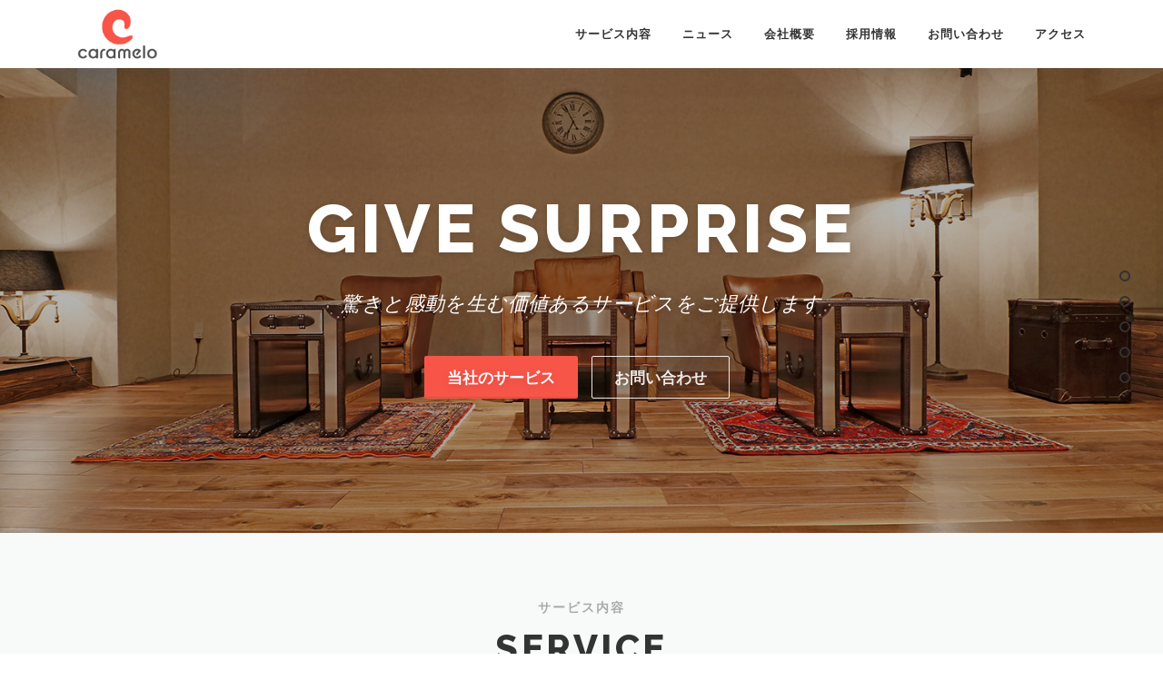

--- FILE ---
content_type: text/html; charset=UTF-8
request_url: https://caramelo.co.jp/
body_size: 17077
content:
<!DOCTYPE html>
<html lang="ja">
<head>
<meta charset="UTF-8">
<meta name="viewport" content="width=device-width, initial-scale=1">
<link rel="profile" href="http://gmpg.org/xfn/11">
<title>株式会社カラメロ &#8211; Caramelo co., ltd.</title>
<meta name='robots' content='max-image-preview:large' />
	<style>img:is([sizes="auto" i], [sizes^="auto," i]) { contain-intrinsic-size: 3000px 1500px }</style>
	<link rel='dns-prefetch' href='//maps.googleapis.com' />
<link rel='dns-prefetch' href='//fonts.googleapis.com' />
<link rel="alternate" type="application/rss+xml" title="株式会社カラメロ &raquo; フィード" href="https://caramelo.co.jp/feed/" />
<link rel="alternate" type="application/rss+xml" title="株式会社カラメロ &raquo; コメントフィード" href="https://caramelo.co.jp/comments/feed/" />
<script type="text/javascript">
/* <![CDATA[ */
window._wpemojiSettings = {"baseUrl":"https:\/\/s.w.org\/images\/core\/emoji\/16.0.1\/72x72\/","ext":".png","svgUrl":"https:\/\/s.w.org\/images\/core\/emoji\/16.0.1\/svg\/","svgExt":".svg","source":{"concatemoji":"https:\/\/caramelo.co.jp\/wp-includes\/js\/wp-emoji-release.min.js?ver=6.8.3"}};
/*! This file is auto-generated */
!function(s,n){var o,i,e;function c(e){try{var t={supportTests:e,timestamp:(new Date).valueOf()};sessionStorage.setItem(o,JSON.stringify(t))}catch(e){}}function p(e,t,n){e.clearRect(0,0,e.canvas.width,e.canvas.height),e.fillText(t,0,0);var t=new Uint32Array(e.getImageData(0,0,e.canvas.width,e.canvas.height).data),a=(e.clearRect(0,0,e.canvas.width,e.canvas.height),e.fillText(n,0,0),new Uint32Array(e.getImageData(0,0,e.canvas.width,e.canvas.height).data));return t.every(function(e,t){return e===a[t]})}function u(e,t){e.clearRect(0,0,e.canvas.width,e.canvas.height),e.fillText(t,0,0);for(var n=e.getImageData(16,16,1,1),a=0;a<n.data.length;a++)if(0!==n.data[a])return!1;return!0}function f(e,t,n,a){switch(t){case"flag":return n(e,"\ud83c\udff3\ufe0f\u200d\u26a7\ufe0f","\ud83c\udff3\ufe0f\u200b\u26a7\ufe0f")?!1:!n(e,"\ud83c\udde8\ud83c\uddf6","\ud83c\udde8\u200b\ud83c\uddf6")&&!n(e,"\ud83c\udff4\udb40\udc67\udb40\udc62\udb40\udc65\udb40\udc6e\udb40\udc67\udb40\udc7f","\ud83c\udff4\u200b\udb40\udc67\u200b\udb40\udc62\u200b\udb40\udc65\u200b\udb40\udc6e\u200b\udb40\udc67\u200b\udb40\udc7f");case"emoji":return!a(e,"\ud83e\udedf")}return!1}function g(e,t,n,a){var r="undefined"!=typeof WorkerGlobalScope&&self instanceof WorkerGlobalScope?new OffscreenCanvas(300,150):s.createElement("canvas"),o=r.getContext("2d",{willReadFrequently:!0}),i=(o.textBaseline="top",o.font="600 32px Arial",{});return e.forEach(function(e){i[e]=t(o,e,n,a)}),i}function t(e){var t=s.createElement("script");t.src=e,t.defer=!0,s.head.appendChild(t)}"undefined"!=typeof Promise&&(o="wpEmojiSettingsSupports",i=["flag","emoji"],n.supports={everything:!0,everythingExceptFlag:!0},e=new Promise(function(e){s.addEventListener("DOMContentLoaded",e,{once:!0})}),new Promise(function(t){var n=function(){try{var e=JSON.parse(sessionStorage.getItem(o));if("object"==typeof e&&"number"==typeof e.timestamp&&(new Date).valueOf()<e.timestamp+604800&&"object"==typeof e.supportTests)return e.supportTests}catch(e){}return null}();if(!n){if("undefined"!=typeof Worker&&"undefined"!=typeof OffscreenCanvas&&"undefined"!=typeof URL&&URL.createObjectURL&&"undefined"!=typeof Blob)try{var e="postMessage("+g.toString()+"("+[JSON.stringify(i),f.toString(),p.toString(),u.toString()].join(",")+"));",a=new Blob([e],{type:"text/javascript"}),r=new Worker(URL.createObjectURL(a),{name:"wpTestEmojiSupports"});return void(r.onmessage=function(e){c(n=e.data),r.terminate(),t(n)})}catch(e){}c(n=g(i,f,p,u))}t(n)}).then(function(e){for(var t in e)n.supports[t]=e[t],n.supports.everything=n.supports.everything&&n.supports[t],"flag"!==t&&(n.supports.everythingExceptFlag=n.supports.everythingExceptFlag&&n.supports[t]);n.supports.everythingExceptFlag=n.supports.everythingExceptFlag&&!n.supports.flag,n.DOMReady=!1,n.readyCallback=function(){n.DOMReady=!0}}).then(function(){return e}).then(function(){var e;n.supports.everything||(n.readyCallback(),(e=n.source||{}).concatemoji?t(e.concatemoji):e.wpemoji&&e.twemoji&&(t(e.twemoji),t(e.wpemoji)))}))}((window,document),window._wpemojiSettings);
/* ]]> */
</script>
<style id='wp-emoji-styles-inline-css' type='text/css'>

	img.wp-smiley, img.emoji {
		display: inline !important;
		border: none !important;
		box-shadow: none !important;
		height: 1em !important;
		width: 1em !important;
		margin: 0 0.07em !important;
		vertical-align: -0.1em !important;
		background: none !important;
		padding: 0 !important;
	}
</style>
<link rel='stylesheet' id='wp-block-library-css' href='https://caramelo.co.jp/wp-includes/css/dist/block-library/style.min.css?ver=6.8.3' type='text/css' media='all' />
<style id='wp-block-library-theme-inline-css' type='text/css'>
.wp-block-audio :where(figcaption){color:#555;font-size:13px;text-align:center}.is-dark-theme .wp-block-audio :where(figcaption){color:#ffffffa6}.wp-block-audio{margin:0 0 1em}.wp-block-code{border:1px solid #ccc;border-radius:4px;font-family:Menlo,Consolas,monaco,monospace;padding:.8em 1em}.wp-block-embed :where(figcaption){color:#555;font-size:13px;text-align:center}.is-dark-theme .wp-block-embed :where(figcaption){color:#ffffffa6}.wp-block-embed{margin:0 0 1em}.blocks-gallery-caption{color:#555;font-size:13px;text-align:center}.is-dark-theme .blocks-gallery-caption{color:#ffffffa6}:root :where(.wp-block-image figcaption){color:#555;font-size:13px;text-align:center}.is-dark-theme :root :where(.wp-block-image figcaption){color:#ffffffa6}.wp-block-image{margin:0 0 1em}.wp-block-pullquote{border-bottom:4px solid;border-top:4px solid;color:currentColor;margin-bottom:1.75em}.wp-block-pullquote cite,.wp-block-pullquote footer,.wp-block-pullquote__citation{color:currentColor;font-size:.8125em;font-style:normal;text-transform:uppercase}.wp-block-quote{border-left:.25em solid;margin:0 0 1.75em;padding-left:1em}.wp-block-quote cite,.wp-block-quote footer{color:currentColor;font-size:.8125em;font-style:normal;position:relative}.wp-block-quote:where(.has-text-align-right){border-left:none;border-right:.25em solid;padding-left:0;padding-right:1em}.wp-block-quote:where(.has-text-align-center){border:none;padding-left:0}.wp-block-quote.is-large,.wp-block-quote.is-style-large,.wp-block-quote:where(.is-style-plain){border:none}.wp-block-search .wp-block-search__label{font-weight:700}.wp-block-search__button{border:1px solid #ccc;padding:.375em .625em}:where(.wp-block-group.has-background){padding:1.25em 2.375em}.wp-block-separator.has-css-opacity{opacity:.4}.wp-block-separator{border:none;border-bottom:2px solid;margin-left:auto;margin-right:auto}.wp-block-separator.has-alpha-channel-opacity{opacity:1}.wp-block-separator:not(.is-style-wide):not(.is-style-dots){width:100px}.wp-block-separator.has-background:not(.is-style-dots){border-bottom:none;height:1px}.wp-block-separator.has-background:not(.is-style-wide):not(.is-style-dots){height:2px}.wp-block-table{margin:0 0 1em}.wp-block-table td,.wp-block-table th{word-break:normal}.wp-block-table :where(figcaption){color:#555;font-size:13px;text-align:center}.is-dark-theme .wp-block-table :where(figcaption){color:#ffffffa6}.wp-block-video :where(figcaption){color:#555;font-size:13px;text-align:center}.is-dark-theme .wp-block-video :where(figcaption){color:#ffffffa6}.wp-block-video{margin:0 0 1em}:root :where(.wp-block-template-part.has-background){margin-bottom:0;margin-top:0;padding:1.25em 2.375em}
</style>
<style id='classic-theme-styles-inline-css' type='text/css'>
/*! This file is auto-generated */
.wp-block-button__link{color:#fff;background-color:#32373c;border-radius:9999px;box-shadow:none;text-decoration:none;padding:calc(.667em + 2px) calc(1.333em + 2px);font-size:1.125em}.wp-block-file__button{background:#32373c;color:#fff;text-decoration:none}
</style>
<style id='global-styles-inline-css' type='text/css'>
:root{--wp--preset--aspect-ratio--square: 1;--wp--preset--aspect-ratio--4-3: 4/3;--wp--preset--aspect-ratio--3-4: 3/4;--wp--preset--aspect-ratio--3-2: 3/2;--wp--preset--aspect-ratio--2-3: 2/3;--wp--preset--aspect-ratio--16-9: 16/9;--wp--preset--aspect-ratio--9-16: 9/16;--wp--preset--color--black: #000000;--wp--preset--color--cyan-bluish-gray: #abb8c3;--wp--preset--color--white: #ffffff;--wp--preset--color--pale-pink: #f78da7;--wp--preset--color--vivid-red: #cf2e2e;--wp--preset--color--luminous-vivid-orange: #ff6900;--wp--preset--color--luminous-vivid-amber: #fcb900;--wp--preset--color--light-green-cyan: #7bdcb5;--wp--preset--color--vivid-green-cyan: #00d084;--wp--preset--color--pale-cyan-blue: #8ed1fc;--wp--preset--color--vivid-cyan-blue: #0693e3;--wp--preset--color--vivid-purple: #9b51e0;--wp--preset--gradient--vivid-cyan-blue-to-vivid-purple: linear-gradient(135deg,rgba(6,147,227,1) 0%,rgb(155,81,224) 100%);--wp--preset--gradient--light-green-cyan-to-vivid-green-cyan: linear-gradient(135deg,rgb(122,220,180) 0%,rgb(0,208,130) 100%);--wp--preset--gradient--luminous-vivid-amber-to-luminous-vivid-orange: linear-gradient(135deg,rgba(252,185,0,1) 0%,rgba(255,105,0,1) 100%);--wp--preset--gradient--luminous-vivid-orange-to-vivid-red: linear-gradient(135deg,rgba(255,105,0,1) 0%,rgb(207,46,46) 100%);--wp--preset--gradient--very-light-gray-to-cyan-bluish-gray: linear-gradient(135deg,rgb(238,238,238) 0%,rgb(169,184,195) 100%);--wp--preset--gradient--cool-to-warm-spectrum: linear-gradient(135deg,rgb(74,234,220) 0%,rgb(151,120,209) 20%,rgb(207,42,186) 40%,rgb(238,44,130) 60%,rgb(251,105,98) 80%,rgb(254,248,76) 100%);--wp--preset--gradient--blush-light-purple: linear-gradient(135deg,rgb(255,206,236) 0%,rgb(152,150,240) 100%);--wp--preset--gradient--blush-bordeaux: linear-gradient(135deg,rgb(254,205,165) 0%,rgb(254,45,45) 50%,rgb(107,0,62) 100%);--wp--preset--gradient--luminous-dusk: linear-gradient(135deg,rgb(255,203,112) 0%,rgb(199,81,192) 50%,rgb(65,88,208) 100%);--wp--preset--gradient--pale-ocean: linear-gradient(135deg,rgb(255,245,203) 0%,rgb(182,227,212) 50%,rgb(51,167,181) 100%);--wp--preset--gradient--electric-grass: linear-gradient(135deg,rgb(202,248,128) 0%,rgb(113,206,126) 100%);--wp--preset--gradient--midnight: linear-gradient(135deg,rgb(2,3,129) 0%,rgb(40,116,252) 100%);--wp--preset--font-size--small: 13px;--wp--preset--font-size--medium: 20px;--wp--preset--font-size--large: 36px;--wp--preset--font-size--x-large: 42px;--wp--preset--spacing--20: 0.44rem;--wp--preset--spacing--30: 0.67rem;--wp--preset--spacing--40: 1rem;--wp--preset--spacing--50: 1.5rem;--wp--preset--spacing--60: 2.25rem;--wp--preset--spacing--70: 3.38rem;--wp--preset--spacing--80: 5.06rem;--wp--preset--shadow--natural: 6px 6px 9px rgba(0, 0, 0, 0.2);--wp--preset--shadow--deep: 12px 12px 50px rgba(0, 0, 0, 0.4);--wp--preset--shadow--sharp: 6px 6px 0px rgba(0, 0, 0, 0.2);--wp--preset--shadow--outlined: 6px 6px 0px -3px rgba(255, 255, 255, 1), 6px 6px rgba(0, 0, 0, 1);--wp--preset--shadow--crisp: 6px 6px 0px rgba(0, 0, 0, 1);}:where(.is-layout-flex){gap: 0.5em;}:where(.is-layout-grid){gap: 0.5em;}body .is-layout-flex{display: flex;}.is-layout-flex{flex-wrap: wrap;align-items: center;}.is-layout-flex > :is(*, div){margin: 0;}body .is-layout-grid{display: grid;}.is-layout-grid > :is(*, div){margin: 0;}:where(.wp-block-columns.is-layout-flex){gap: 2em;}:where(.wp-block-columns.is-layout-grid){gap: 2em;}:where(.wp-block-post-template.is-layout-flex){gap: 1.25em;}:where(.wp-block-post-template.is-layout-grid){gap: 1.25em;}.has-black-color{color: var(--wp--preset--color--black) !important;}.has-cyan-bluish-gray-color{color: var(--wp--preset--color--cyan-bluish-gray) !important;}.has-white-color{color: var(--wp--preset--color--white) !important;}.has-pale-pink-color{color: var(--wp--preset--color--pale-pink) !important;}.has-vivid-red-color{color: var(--wp--preset--color--vivid-red) !important;}.has-luminous-vivid-orange-color{color: var(--wp--preset--color--luminous-vivid-orange) !important;}.has-luminous-vivid-amber-color{color: var(--wp--preset--color--luminous-vivid-amber) !important;}.has-light-green-cyan-color{color: var(--wp--preset--color--light-green-cyan) !important;}.has-vivid-green-cyan-color{color: var(--wp--preset--color--vivid-green-cyan) !important;}.has-pale-cyan-blue-color{color: var(--wp--preset--color--pale-cyan-blue) !important;}.has-vivid-cyan-blue-color{color: var(--wp--preset--color--vivid-cyan-blue) !important;}.has-vivid-purple-color{color: var(--wp--preset--color--vivid-purple) !important;}.has-black-background-color{background-color: var(--wp--preset--color--black) !important;}.has-cyan-bluish-gray-background-color{background-color: var(--wp--preset--color--cyan-bluish-gray) !important;}.has-white-background-color{background-color: var(--wp--preset--color--white) !important;}.has-pale-pink-background-color{background-color: var(--wp--preset--color--pale-pink) !important;}.has-vivid-red-background-color{background-color: var(--wp--preset--color--vivid-red) !important;}.has-luminous-vivid-orange-background-color{background-color: var(--wp--preset--color--luminous-vivid-orange) !important;}.has-luminous-vivid-amber-background-color{background-color: var(--wp--preset--color--luminous-vivid-amber) !important;}.has-light-green-cyan-background-color{background-color: var(--wp--preset--color--light-green-cyan) !important;}.has-vivid-green-cyan-background-color{background-color: var(--wp--preset--color--vivid-green-cyan) !important;}.has-pale-cyan-blue-background-color{background-color: var(--wp--preset--color--pale-cyan-blue) !important;}.has-vivid-cyan-blue-background-color{background-color: var(--wp--preset--color--vivid-cyan-blue) !important;}.has-vivid-purple-background-color{background-color: var(--wp--preset--color--vivid-purple) !important;}.has-black-border-color{border-color: var(--wp--preset--color--black) !important;}.has-cyan-bluish-gray-border-color{border-color: var(--wp--preset--color--cyan-bluish-gray) !important;}.has-white-border-color{border-color: var(--wp--preset--color--white) !important;}.has-pale-pink-border-color{border-color: var(--wp--preset--color--pale-pink) !important;}.has-vivid-red-border-color{border-color: var(--wp--preset--color--vivid-red) !important;}.has-luminous-vivid-orange-border-color{border-color: var(--wp--preset--color--luminous-vivid-orange) !important;}.has-luminous-vivid-amber-border-color{border-color: var(--wp--preset--color--luminous-vivid-amber) !important;}.has-light-green-cyan-border-color{border-color: var(--wp--preset--color--light-green-cyan) !important;}.has-vivid-green-cyan-border-color{border-color: var(--wp--preset--color--vivid-green-cyan) !important;}.has-pale-cyan-blue-border-color{border-color: var(--wp--preset--color--pale-cyan-blue) !important;}.has-vivid-cyan-blue-border-color{border-color: var(--wp--preset--color--vivid-cyan-blue) !important;}.has-vivid-purple-border-color{border-color: var(--wp--preset--color--vivid-purple) !important;}.has-vivid-cyan-blue-to-vivid-purple-gradient-background{background: var(--wp--preset--gradient--vivid-cyan-blue-to-vivid-purple) !important;}.has-light-green-cyan-to-vivid-green-cyan-gradient-background{background: var(--wp--preset--gradient--light-green-cyan-to-vivid-green-cyan) !important;}.has-luminous-vivid-amber-to-luminous-vivid-orange-gradient-background{background: var(--wp--preset--gradient--luminous-vivid-amber-to-luminous-vivid-orange) !important;}.has-luminous-vivid-orange-to-vivid-red-gradient-background{background: var(--wp--preset--gradient--luminous-vivid-orange-to-vivid-red) !important;}.has-very-light-gray-to-cyan-bluish-gray-gradient-background{background: var(--wp--preset--gradient--very-light-gray-to-cyan-bluish-gray) !important;}.has-cool-to-warm-spectrum-gradient-background{background: var(--wp--preset--gradient--cool-to-warm-spectrum) !important;}.has-blush-light-purple-gradient-background{background: var(--wp--preset--gradient--blush-light-purple) !important;}.has-blush-bordeaux-gradient-background{background: var(--wp--preset--gradient--blush-bordeaux) !important;}.has-luminous-dusk-gradient-background{background: var(--wp--preset--gradient--luminous-dusk) !important;}.has-pale-ocean-gradient-background{background: var(--wp--preset--gradient--pale-ocean) !important;}.has-electric-grass-gradient-background{background: var(--wp--preset--gradient--electric-grass) !important;}.has-midnight-gradient-background{background: var(--wp--preset--gradient--midnight) !important;}.has-small-font-size{font-size: var(--wp--preset--font-size--small) !important;}.has-medium-font-size{font-size: var(--wp--preset--font-size--medium) !important;}.has-large-font-size{font-size: var(--wp--preset--font-size--large) !important;}.has-x-large-font-size{font-size: var(--wp--preset--font-size--x-large) !important;}
:where(.wp-block-post-template.is-layout-flex){gap: 1.25em;}:where(.wp-block-post-template.is-layout-grid){gap: 1.25em;}
:where(.wp-block-columns.is-layout-flex){gap: 2em;}:where(.wp-block-columns.is-layout-grid){gap: 2em;}
:root :where(.wp-block-pullquote){font-size: 1.5em;line-height: 1.6;}
</style>
<link rel='stylesheet' id='contact-form-7-css' href='https://caramelo.co.jp/wp-content/plugins/contact-form-7/includes/css/styles.css?ver=6.1.4' type='text/css' media='all' />
<link rel='stylesheet' id='onepress-fonts-css' href='https://fonts.googleapis.com/css?family=Raleway%3A400%2C500%2C600%2C700%2C300%2C100%2C800%2C900%7COpen+Sans%3A400%2C300%2C300italic%2C400italic%2C600%2C600italic%2C700%2C700italic&#038;subset=latin%2Clatin-ext&#038;display=swap&#038;ver=2.3.15' type='text/css' media='all' />
<link rel='stylesheet' id='onepress-animate-css' href='https://caramelo.co.jp/wp-content/themes/onepress/assets/css/animate.min.css?ver=2.3.15' type='text/css' media='all' />
<link rel='stylesheet' id='onepress-fa-css' href='https://caramelo.co.jp/wp-content/themes/onepress/assets/fontawesome-v6/css/all.min.css?ver=6.5.1' type='text/css' media='all' />
<link rel='stylesheet' id='onepress-fa-shims-css' href='https://caramelo.co.jp/wp-content/themes/onepress/assets/fontawesome-v6/css/v4-shims.min.css?ver=6.5.1' type='text/css' media='all' />
<link rel='stylesheet' id='onepress-bootstrap-css' href='https://caramelo.co.jp/wp-content/themes/onepress/assets/css/bootstrap.min.css?ver=2.3.15' type='text/css' media='all' />
<link rel='stylesheet' id='onepress-style-css' href='https://caramelo.co.jp/wp-content/themes/onepress/style.css?ver=6.8.3' type='text/css' media='all' />
<style id='onepress-style-inline-css' type='text/css'>
.site-logo-div img{height:60px;width:auto}#main .video-section section.hero-slideshow-wrapper{background:transparent}.hero-slideshow-wrapper:after{position:absolute;top:0px;left:0px;width:100%;height:100%;background-color:rgba(0,0,0,0.3);display:block;content:""}#parallax-hero .jarallax-container .parallax-bg:before{background-color:rgba(0,0,0,0.3)}.body-desktop .parallax-hero .hero-slideshow-wrapper:after{display:none!important}#parallax-hero>.parallax-bg::before{background-color:rgba(0,0,0,0.3);opacity:1}.body-desktop .parallax-hero .hero-slideshow-wrapper:after{display:none!important}a,.screen-reader-text:hover,.screen-reader-text:active,.screen-reader-text:focus,.header-social a,.onepress-menu a:hover,.onepress-menu ul li a:hover,.onepress-menu li.onepress-current-item>a,.onepress-menu ul li.current-menu-item>a,.onepress-menu>li a.menu-actived,.onepress-menu.onepress-menu-mobile li.onepress-current-item>a,.site-footer a,.site-footer .footer-social a:hover,.site-footer .btt a:hover,.highlight,#comments .comment .comment-wrapper .comment-meta .comment-time:hover,#comments .comment .comment-wrapper .comment-meta .comment-reply-link:hover,#comments .comment .comment-wrapper .comment-meta .comment-edit-link:hover,.btn-theme-primary-outline,.sidebar .widget a:hover,.section-services .service-item .service-image i,.counter_item .counter__number,.team-member .member-thumb .member-profile a:hover,.icon-background-default{color:#f85549}input[type="reset"],input[type="submit"],input[type="submit"],input[type="reset"]:hover,input[type="submit"]:hover,input[type="submit"]:hover .nav-links a:hover,.btn-theme-primary,.btn-theme-primary-outline:hover,.section-testimonials .card-theme-primary,.woocommerce #respond input#submit,.woocommerce a.button,.woocommerce button.button,.woocommerce input.button,.woocommerce button.button.alt,.pirate-forms-submit-button,.pirate-forms-submit-button:hover,input[type="reset"],input[type="submit"],input[type="submit"],.pirate-forms-submit-button,.contact-form div.wpforms-container-full .wpforms-form .wpforms-submit,.contact-form div.wpforms-container-full .wpforms-form .wpforms-submit:hover,.nav-links a:hover,.nav-links a.current,.nav-links .page-numbers:hover,.nav-links .page-numbers.current{background:#f85549}.btn-theme-primary-outline,.btn-theme-primary-outline:hover,.pricing__item:hover,.section-testimonials .card-theme-primary,.entry-content blockquote{border-color:#f85549}.feature-item:hover .icon-background-default{color:#333333}.site-header,.is-transparent .site-header.header-fixed{background:#ffffff;border-bottom:0px none}#nav-toggle span,#nav-toggle span::before,#nav-toggle span::after,#nav-toggle.nav-is-visible span::before,#nav-toggle.nav-is-visible span::after{background:#777777}#page .site-branding .site-title,#page .site-branding .site-text-logo{color:#383838}#footer-widgets{}.gallery-carousel .g-item{padding:0px 1px}.gallery-carousel-wrap{margin-left:-1px;margin-right:-1px}.gallery-grid .g-item,.gallery-masonry .g-item .inner{padding:1px}.gallery-grid-wrap,.gallery-masonry-wrap{margin-left:-1px;margin-right:-1px}.gallery-justified-wrap{margin-left:-2px;margin-right:-2px}
</style>
<link rel='stylesheet' id='onepress-gallery-lightgallery-css' href='https://caramelo.co.jp/wp-content/themes/onepress/assets/css/lightgallery.css?ver=6.8.3' type='text/css' media='all' />
<link rel='stylesheet' id='onepress-child-style-css' href='https://caramelo.co.jp/wp-content/themes/onepress-child-master/style.css?ver=6.8.3' type='text/css' media='all' />
<link rel='stylesheet' id='onepress-plus-style-css' href='https://caramelo.co.jp/wp-content/plugins/onepress-plus/onepress-plus.css?ver=2.3.10' type='text/css' media='all' />
<script type="text/javascript" src="https://caramelo.co.jp/wp-includes/js/jquery/jquery.min.js?ver=3.7.1" id="jquery-core-js"></script>
<script type="text/javascript" src="https://caramelo.co.jp/wp-includes/js/jquery/jquery-migrate.min.js?ver=3.4.1" id="jquery-migrate-js"></script>
<link rel="https://api.w.org/" href="https://caramelo.co.jp/wp-json/" /><link rel="alternate" title="JSON" type="application/json" href="https://caramelo.co.jp/wp-json/wp/v2/pages/1367" /><link rel="EditURI" type="application/rsd+xml" title="RSD" href="https://caramelo.co.jp/xmlrpc.php?rsd" />
<meta name="generator" content="WordPress 6.8.3" />
<link rel="canonical" href="https://caramelo.co.jp/" />
<link rel='shortlink' href='https://caramelo.co.jp/' />
<link rel="alternate" title="oEmbed (JSON)" type="application/json+oembed" href="https://caramelo.co.jp/wp-json/oembed/1.0/embed?url=https%3A%2F%2Fcaramelo.co.jp%2F" />
<link rel="alternate" title="oEmbed (XML)" type="text/xml+oembed" href="https://caramelo.co.jp/wp-json/oembed/1.0/embed?url=https%3A%2F%2Fcaramelo.co.jp%2F&#038;format=xml" />
<!-- Analytics by WP Statistics - https://wp-statistics.com -->
<link rel="icon" href="https://caramelo.co.jp/wp-content/uploads/2019/08/logo3-150x150.png" sizes="32x32" />
<link rel="icon" href="https://caramelo.co.jp/wp-content/uploads/2019/08/logo3.png" sizes="192x192" />
<link rel="apple-touch-icon" href="https://caramelo.co.jp/wp-content/uploads/2019/08/logo3.png" />
<meta name="msapplication-TileImage" content="https://caramelo.co.jp/wp-content/uploads/2019/08/logo3.png" />
		<style type="text/css" id="wp-custom-css">
			/*Contact Form 7カスタマイズ*/
/*スマホContact Form 7カスタマイズ*/
@media(max-width:500px){
.inquiry th,.inquiry td {
 display:block!important;
 width:100%!important;
 border-top:none!important;
 -webkit-box-sizing:border-box!important;
 -moz-box-sizing:border-box!important;
 box-sizing:border-box!important;
}
.inquiry tr:first-child th{
 border-top:1px solid #d7d7d7!important;
}
/* 必須・任意のサイズ調整 */	
.inquiry .haveto,.inquiry .any {	
font-size:13px;
}}
/*見出し欄*/
.inquiry th{
 text-align:left;
 font-size:12px;
 color:#444;
 padding-right:5px;
 width:30%;
 background:#f7f7f7;
 border:solid 1px #d7d7d7;
}
/*通常欄*/
.inquiry td{
 font-size:13px;
 border:solid 1px #d7d7d7;	
}
/*横の行とテーブル全体*/
.entry-content .inquiry tr,.entry-content table{
 border:solid 1px #d7d7d7;	
}
/*必須の調整*/
.haveto{
 font-size:7px;
 padding:2px;
 background:#ff9393;
 color:#fff;
 border-radius:2px;
 margin-right:3px;
 position:relative;
 bottom:1px;
}
/*任意の調整*/
.any{
 font-size:7px;
 padding:2px;
 background:#93c9ff;
 color:#fff;
 border-radius:2px;
 margin-right:3px;
 position:relative;
 bottom:1px;
}
/*ラジオボタンを縦並び指定*/
.verticallist .wpcf7-list-item{
 display:block;
}

/*会社概要テーブル*/
.kaisha {
width: 100%;
}
 
.kaisha th,
.kaisha td {
font-size: 13PX
}
 
.kaisha th {
font-weight: bold;
}

/*h3テスト*/
.hhh3 {
	   margin: 2.5em 0 1em;
    padding: 0;
    border: 0;
    background: 0 0;
    box-shadow: none;
    font-weight: 700;
}

.p222 {
    display: block;
    margin-block-start: 1em;
    margin-block-end: 1em;
    margin-inline-start: 0px;
    margin-inline-end: 0px;
}

/*--------　動くボタンのCSS　------------------*/

@-moz-keyframes animate1 {
	0% { -moz-transform: skewX(9deg); }
	10% { -moz-transform: skewX(-8deg); }
	20% { -moz-transform: skewX(7deg); }
	30% { -moz-transform: skewX(-6deg); }
	40% { -moz-transform: skewX(5deg); }
	50% { -moz-transform: skewX(-4deg); }
	60% { -moz-transform: skewX(3deg); }
	70% { -moz-transform: skewX(-2deg); }
	80% { -moz-transform: skewX(1deg); }
	90% { -moz-transform: skewX(0deg); }
	100% { -moz-transform: skewX(0deg); }
}

@-o-keyframes animate1 {
	0% { -o-transform: skewX(9deg); }
	10% { -o-transform: skewX(-8deg); }
	20% { -o-transform: skewX(7deg); }
	30% { -o-transform: skewX(-6deg); }
	40% { -o-transform: skewX(5deg); }
	50% { -o-transform: skewX(-4deg); }
	60% { -o-transform: skewX(3deg); }
	70% { -o-transform: skewX(-2deg); }
	80% { -o-transform: skewX(1deg); }
	90% { -o-transform: skewX(0deg); }
	100% { -o-transform: skewX(0deg); }
}

@-webkit-keyframes animate1 {
	0% { -webkit-transform: skewX(9deg); }
	10% { -webkit-transform: skewX(-8deg); }
	20% { -webkit-transform: skewX(7deg); }
	30% { -webkit-transform: skewX(-6deg); }
	40% { -webkit-transform: skewX(5deg); }
	50% { -webkit-transform: skewX(-4deg); }
	60% { -webkit-transform: skewX(3deg); }
	70% { -webkit-transform: skewX(-2deg); }
	80% { -webkit-transform: skewX(1deg); }
	90% { -webkit-transform: skewX(0deg); }
	100% { -webkit-transform: skewX(0deg); }
}

@-moz-keyframes animate2 {
	0% { -moz-transform: translateX(0px); }
	45% { -moz-transform: translateX(20px); }
	50% { -moz-transform: translateX(25px); }
	55% { -moz-transform: translateX(20px); }
	95% { -moz-transform: translateX(0px); }
	100% { -moz-transform: translateX(0px); }
}

@-o-keyframes animate2 {
	0% { -o-transform: translateX(0px); }
	45% { -o-transform: translateX(20px); }
	50% { -o-transform: translateX(25px); }
	55% { -o-transform: translateX(20px); }
	95% { -o-transform: translateX(0px); }
	100% { -o-transform: translateX(0px); }
}

@-webkit-keyframes animate2 {
	0% { -webkit-transform: translateX(0px); }
	45% { -webkit-transform: translateX(20px); }
	50% { -webkit-transform: translateX(25px); }
	55% { -webkit-transform: translateX(20px); }
	95% { -webkit-transform: translateX(0px); }
	100% { -webkit-transform: translateX(0px); }
}
.a-btn {
	position: relative;
	display:block;
	width:100%;
	max-width:600px;
	padding:10px;
	padding-left:10%;
	-moz-box-sizing: border-box;
	-webkit-box-sizing: border-box;
	box-sizing: border-box;
	margin-left:auto;
	margin-right:auto;
}
.animate{
	-webkit-animation-duration:2s;
	-moz-animation-duration:2s;
	-ms-animation-duration:2s;
	-o-animation-duration:2s;
	animation-duration:2s;
	-webkit-animation-timing-function: ease-in;
	-moz-animation-timing-function: ease-in;
	-o-animation-timing-function: ease-in;
	animation-timing-function: ease-in;
	-moz-animation-iteration-count: infinite;
	-webkit-animation-iteration-count: infinite;
	-o-animation-iteration-count: infinite;
	-ms-animation-iteration-count: infinite;
	animation-iteration-count: infinite;
	margin-left:auto;
	margin-right:auto;
	z-index: 8;
	-webkit-animation-name: animate1;
	-moz-animation-name: animate1;
	-o-animation-name: animate1;
	animation-name: animate1;
	width:90%;
}
.a-arrow {
	position: absolute;
	top:10%;
	left:-5px;
	-webkit-animation-duration:1s;
	-moz-animation-duration:1s;
	-ms-animation-duration:1s;
	-o-animation-duration:1s;
	animation-duration:1s;
	-webkit-animation-timing-function: ease-in;
	-moz-animation-timing-function: ease-in;
	-o-animation-timing-function: ease-in;
	animation-timing-function: ease-in;
	-moz-animation-iteration-count: infinite;
	-webkit-animation-iteration-count: infinite;
	-o-animation-iteration-count: infinite;
	-ms-animation-iteration-count: infinite;
	animation-iteration-count: infinite;
	-webkit-animation-name: animate2;
	-moz-animation-name: animate2;
	-o-animation-name: animate2;
	animation-name: animate2;
	z-index: 9;
	width:20%;
	max-width:100px;
}
.a-btn:hover img{
	opacity:1;
}

/*reCAPTCHAバッジをCSS追記で非表示*/
.grecaptcha-badge { visibility: hidden; }		</style>
		<style class="wp-typography-print-styles" type="text/css">
 
 #page .site-branding .site-title, #page .site-branding .site-text-logo { 
	font-family: "sans-serif";
	font-style: normal;
 } 
  
  
  
  
  
 
</style></head>

<body class="home wp-singular page-template page-template-template-frontpage page-template-template-frontpage-php page page-id-1367 wp-custom-logo wp-theme-onepress wp-child-theme-onepress-child-master site-header-sticky">
<div id="page" class="hfeed site">
	<a class="skip-link screen-reader-text" href="#content">コンテンツへスキップ</a>
	<div id="header-section" class="h-on-top no-transparent">		<header id="masthead" class="site-header header-contained is-sticky no-scroll no-t h-on-top" role="banner">
			<div class="container">
				<div class="site-branding">
					<div class="site-brand-inner has-logo-img no-desc"><div class="site-logo-div"><a href="https://caramelo.co.jp/" class="custom-logo-link  no-t-logo" rel="home" itemprop="url"><img width="249" height="170" src="https://caramelo.co.jp/wp-content/uploads/2019/08/名称未設定-9-21.png" class="custom-logo" alt="株式会社カラメロ" itemprop="logo" decoding="async" /></a></div></div>				</div>
				<div class="header-right-wrapper">
					<a href="#0" id="nav-toggle">メニュー<span></span></a>
					<nav id="site-navigation" class="main-navigation" role="navigation">
						<ul class="onepress-menu">
							<li id="menu-item-28" class="menu-item menu-item-type-custom menu-item-object-custom current-menu-item current_page_item menu-item-home menu-item-28"><a href="https://caramelo.co.jp/#service" aria-current="page">サービス内容</a></li>
<li id="menu-item-31" class="menu-item menu-item-type-custom menu-item-object-custom current-menu-item current_page_item menu-item-home menu-item-31"><a href="https://caramelo.co.jp/#news" aria-current="page">ニュース</a></li>
<li id="menu-item-27" class="menu-item menu-item-type-custom menu-item-object-custom current-menu-item current_page_item menu-item-home menu-item-27"><a href="https://caramelo.co.jp/#about" aria-current="page">会社概要</a></li>
<li id="menu-item-30" class="menu-item menu-item-type-custom menu-item-object-custom current-menu-item current_page_item menu-item-home menu-item-30"><a href="https://caramelo.co.jp/#careers" aria-current="page">採用情報</a></li>
<li id="menu-item-32" class="menu-item menu-item-type-custom menu-item-object-custom current-menu-item current_page_item menu-item-home menu-item-32"><a href="https://caramelo.co.jp/#contact" aria-current="page">お問い合わせ</a></li>
<li id="menu-item-1680" class="menu-item menu-item-type-custom menu-item-object-custom current-menu-item current_page_item menu-item-home menu-item-1680"><a href="https://caramelo.co.jp#map" aria-current="page">アクセス</a></li>
						</ul>
					</nav>

				</div>
			</div>
		</header>
		<section id=""  data-images="[&quot;https:\/\/caramelo.co.jp\/wp-content\/uploads\/2019\/05\/f6965ece3c36f0f6570e56d57acfe031.jpg&quot;,&quot;https:\/\/caramelo.co.jp\/wp-content\/uploads\/2019\/05\/THE-HUB\u5357\u9752\u5c71_\u4f4f\u6240_\u6771\u4eac\u90fd\u6e2f\u533a\u5357\u9752\u5c713\u4e01\u76ee8\u756a40\u53f7-\u9752\u5c71\u30bb\u30f3\u30bf\u30fc\u30d3\u30eb2F_\u8868\u53c2\u9053\u30fb\u5916\u82d1\u524d\u30ec\u30f3\u30bf\u30eb\u30aa\u30d5\u30a3\u30b9\u30fb\u30b3\u30ef\u30fc\u30ad\u30f3\u30b0\u30b9\u30da\u30fc\u30b9-13.jpg&quot;]"             class="hero-slideshow-wrapper  hero-slideshow-normal">

                    <div class="slider-spinner">
                <div class="double-bounce1"></div>
                <div class="double-bounce2"></div>
            </div>
                        <div class="container" style="padding-top: 10%; padding-bottom: 10%;">
                <div class="hero__content hero-content-style1">
                    <h2 class="hero-large-text">Give <span class="js-rotating">SURPRISE|IMPRESSION</span></h2>                    <div class="hero-small-text"> <p>驚きと感動を生む価値あるサービスをご提供します</p>
</div>                    <a  href="https://caramelo.co.jp/#service" class="btn btn-theme-primary btn-lg">当社のサービス</a>                    <a  href="https://caramelo.co.jp/#contact" class="btn btn-secondary-outline btn-lg">お問い合わせ</a>                </div>
            </div>
            	</section>
</div>
	<div id="content" class="site-content">
		<main id="main" class="site-main" role="main">
            					<section id="service"  class="section-services section-padding section-meta onepage-section">						<div class="container">
								<div class="section-title-area">
					<h5 class="section-subtitle">サービス内容</h5>					<h2 class="section-title">service</h2>									</div>
								<div class="row">
												<div class="col-sm-6 col-lg-6 wow slideInUp">
								<div class="service-item ">
																											<div class="service-image"><i class="fa fa-wikipedia-w fa-4x"></i></div>									<div class="service-content">
										<h4 class="service-title">Web広告代理運用</h4>
										<p>リスティング、ADNW、SNS、動画広告などの広告運用を承ります。</p>
									</div>
								</div>
							</div>
														<div class="col-sm-6 col-lg-6 wow slideInUp">
								<div class="service-item ">
																											<div class="service-image"><i class="fa fa-gg fa-4x"></i></div>									<div class="service-content">
										<h4 class="service-title">Webサイト企画・制作</h4>
										<p>広告運用の知見を元に、Webサイトの企画・制作をご提案致します。</p>
									</div>
								</div>
							</div>
														<div class="col-sm-6 col-lg-6 clearleft wow slideInUp">
								<div class="service-item ">
																											<div class="service-image"><i class="fa fa-balance-scale fa-4x"></i></div>									<div class="service-content">
										<h4 class="service-title">Webメディア運営</h4>
										<p>Webメディアを通して皆さまの役に立つ情報を発信しております。</p>
									</div>
								</div>
							</div>
														<div class="col-sm-6 col-lg-6 wow slideInUp">
								<div class="service-item ">
																											<div class="service-image"><i class="fa fa-object-group fa-4x"></i></div>									<div class="service-content">
										<h4 class="service-title">Web集客コンサルティング</h4>
										<p>クライアント様にとってベストなWeb集客手法をご提案しています。</p>
									</div>
								</div>
							</div>
											</div>
			</div>
							</section>
						<section id="news"  class="section-news section-padding onepage-section">
						<div class="container">
							<div class="section-title-area">
					<h5 class="section-subtitle">最新ニュース</h5>					<h2 class="section-title">NEWS</h2>									</div>
						<div class="section-content">
				<div class="row">
					<div class="col-sm-12">
						<div class="blog-entry wow slideInUp">
														
																									<article id="post-2166" class="list-article clearfix post-2166 post type-post status-publish format-standard has-post-thumbnail hentry category-news">
		<div class="list-article-thumb">
		<a href="https://caramelo.co.jp/binarytime/">
			<img width="300" height="150" src="https://caramelo.co.jp/wp-content/uploads/2019/05/f6965ece3c36f0f6570e56d57acfe031-300x150.jpg" class="attachment-onepress-blog-small size-onepress-blog-small wp-post-image" alt="" decoding="async" />		</a>
	</div>
	
	<div class="list-article-content">
					2025年10月9日						<header class="entry-header">
			<h2 class="entry-title"><a href="https://caramelo.co.jp/binarytime/" rel="bookmark">新メディア「バイナリータイム」をリリースしました</a></h2>		</header><!-- .entry-header -->
						<div class="entry-excerpt">
			<p>この度、投資・金融分野に特化した情報メディア「バイナリータイ&#8230;<br /><a class="moretag" href="https://caramelo.co.jp/binarytime/">続きを読む</a></p>
		</div><!-- .entry-content -->
					</div>

</article><!-- #post-## -->

																	<article id="post-2087" class="list-article clearfix post-2087 post type-post status-publish format-standard has-post-thumbnail hentry category-news">
		<div class="list-article-thumb">
		<a href="https://caramelo.co.jp/%e3%80%90%e9%87%8d%e8%a6%81%e3%80%91%e7%b7%8a%e6%80%a5%e4%ba%8b%e6%85%8b%e5%ae%a3%e8%a8%80%e3%81%ab%e3%82%88%e3%82%8b%e3%83%aa%e3%83%a2%e3%83%bc%e3%83%88%e3%83%af%e3%83%bc%e3%82%af%e5%ae%9f%e6%96%bd-5/">
			<img width="300" height="150" src="https://caramelo.co.jp/wp-content/uploads/2019/05/f6965ece3c36f0f6570e56d57acfe031-300x150.jpg" class="attachment-onepress-blog-small size-onepress-blog-small wp-post-image" alt="" decoding="async" />		</a>
	</div>
	
	<div class="list-article-content">
					2021年4月23日						<header class="entry-header">
			<h2 class="entry-title"><a href="https://caramelo.co.jp/%e3%80%90%e9%87%8d%e8%a6%81%e3%80%91%e7%b7%8a%e6%80%a5%e4%ba%8b%e6%85%8b%e5%ae%a3%e8%a8%80%e3%81%ab%e3%82%88%e3%82%8b%e3%83%aa%e3%83%a2%e3%83%bc%e3%83%88%e3%83%af%e3%83%bc%e3%82%af%e5%ae%9f%e6%96%bd-5/" rel="bookmark">【重要】緊急事態宣言によるリモートワーク実施について</a></h2>		</header><!-- .entry-header -->
						<div class="entry-excerpt">
			<p>株式会社カラメロでは、新型コロナウイルスの感染拡大防止のため&#8230;<br /><a class="moretag" href="https://caramelo.co.jp/%e3%80%90%e9%87%8d%e8%a6%81%e3%80%91%e7%b7%8a%e6%80%a5%e4%ba%8b%e6%85%8b%e5%ae%a3%e8%a8%80%e3%81%ab%e3%82%88%e3%82%8b%e3%83%aa%e3%83%a2%e3%83%bc%e3%83%88%e3%83%af%e3%83%bc%e3%82%af%e5%ae%9f%e6%96%bd-5/">続きを読む</a></p>
		</div><!-- .entry-content -->
					</div>

</article><!-- #post-## -->

																	<article id="post-2082" class="list-article clearfix post-2082 post type-post status-publish format-standard has-post-thumbnail hentry category-news">
		<div class="list-article-thumb">
		<a href="https://caramelo.co.jp/%e3%80%90%e9%87%8d%e8%a6%81%e3%80%91%e6%96%b0%e5%9e%8b%e3%82%b3%e3%83%ad%e3%83%8a%e3%82%a6%e3%82%a3%e3%83%ab%e3%82%b9%e3%81%b8%e3%81%ae%e5%af%be%e5%bf%9c%e3%81%ab%e3%81%a4%e3%81%84%e3%81%a6/">
			<img width="300" height="150" src="https://caramelo.co.jp/wp-content/uploads/2019/05/f6965ece3c36f0f6570e56d57acfe031-300x150.jpg" class="attachment-onepress-blog-small size-onepress-blog-small wp-post-image" alt="" decoding="async" />		</a>
	</div>
	
	<div class="list-article-content">
					2021年3月31日						<header class="entry-header">
			<h2 class="entry-title"><a href="https://caramelo.co.jp/%e3%80%90%e9%87%8d%e8%a6%81%e3%80%91%e6%96%b0%e5%9e%8b%e3%82%b3%e3%83%ad%e3%83%8a%e3%82%a6%e3%82%a3%e3%83%ab%e3%82%b9%e3%81%b8%e3%81%ae%e5%af%be%e5%bf%9c%e3%81%ab%e3%81%a4%e3%81%84%e3%81%a6/" rel="bookmark">【重要】新型コロナウィルスへの対応について</a></h2>		</header><!-- .entry-header -->
						<div class="entry-excerpt">
			<p>株式会社カラメロでは、新型コロナウイルスの感染拡大防止のため&#8230;<br /><a class="moretag" href="https://caramelo.co.jp/%e3%80%90%e9%87%8d%e8%a6%81%e3%80%91%e6%96%b0%e5%9e%8b%e3%82%b3%e3%83%ad%e3%83%8a%e3%82%a6%e3%82%a3%e3%83%ab%e3%82%b9%e3%81%b8%e3%81%ae%e5%af%be%e5%bf%9c%e3%81%ab%e3%81%a4%e3%81%84%e3%81%a6/">続きを読む</a></p>
		</div><!-- .entry-content -->
					</div>

</article><!-- #post-## -->

																							<div class="all-news">
									<a class="btn btn-theme-primary-outline" href="https://caramelo.co.jp/news/">ニュース一覧はこちら</a>
								</div>
							
						</div>
					</div>
				</div>

			</div>
		</div>
						</section>
						<section id="about"  class="section-about section-padding onepage-section">
		
						<div class="container">
								<div class="section-title-area">
					<h5 class="section-subtitle">会社概要</h5>					<h2 class="section-title">about</h2>									</div>
								<div class="row">
												<div class="col-lg-12 col-sm-12  wow slideInUp">
																								<table class="kaisha" style="width: 100%;margin: auto;height: 257px">
<tbody>
<tr style="height: 19px">
<th style="height: 19px">会社名</th>
<td style="height: 19px">株式会社カラメロ</td>
</tr>
<tr style="height: 19px">
<th style="height: 19px">本社所在地</th>
<td style="height: 19px">〒107-0062</br>東京都港区南青山3丁目8番40号　青山センタービル2階</br>＊<a href="#map">地図はこちら</a></td>
</tr>
<tr style="height: 19px">
<th style="height: 19px">電話番号</th>
<td style="height: 19px">03-5324-2432</td>
</tr>
<tr style="height: 19px">
<th style="height: 19px">設立日</th>
<td style="height: 19px">2019年5月10日</td>
</tr>
<tr style="height: 19px">
<th style="height: 19px">代表取締役</th>
<td style="height: 19px">西宮　広</td>
</tr>
<tr style="height: 72px">
<th style="height: 72px">事業内容</th>
<td style="height: 72px">・インターネット広告代理業</br>
・Webサイトの企画、制作</br>
・Webメディア運営</br>
・インターネットに関する総合コンサルティング</br></td>
</tr>
<tr style="height: 90px">
<th style="height: 90px">アクセス</th>
<td style="height: 90px">・銀座線 表参道駅 A4出口 徒歩4分</br>
・千代田線 表参道駅 A4出口 徒歩4分</br>
・半蔵門線 表参道駅 A4出口 徒歩4分</br>
・銀座線 外苑前駅 1a出口 徒歩5分</br></td>
</tr>
</tbody>
</table>							</div>
											</div>
			</div>
							</section>
			<section id="section-cta"  class="section-cta section-padding section-inverse onepage-section">
    
    <div class="container">
        <div class="row">
            <div class="col-md-12 col-lg-9 cta-heading">
                <h2>Web広告、コンサルティングのご相談お待ちしております。</h2>
            </div>
            <div class="col-md-12 col-lg-3 cta-button-area">
                                    <a  href="https://caramelo.co.jp/#contact" class="btn btn-theme-primary-outline">お問い合わせはこちら</a>
                
            </div>
        </div>
    </div>

    </section>
                    <section id="careers"                  class="section-team section-padding section-meta onepage-section">
                                <div class="container">
                                <div class="section-title-area">
                    <h5 class="section-subtitle">採用情報</h5>                    <h2 class="section-title">careers</h2>                    <div class="section-desc"><p>現在、募集しておりません</p>
</div>                </div>
                                <div class="team-members row team-layout-2">
                                    </div>
            </div>
                            </section>
            						<section id="contact"  class="section-contact section-padding  section-meta onepage-section">
									<div class="container">
									<div class="section-title-area">
						<h5 class="section-subtitle">お問い合わせ</h5>						<h2 class="section-title">Contact</h2>											</div>
								<div class="row">
																		<div class="contact-form col-sm-6 wow slideInUp">
								
<div class="wpcf7 no-js" id="wpcf7-f1459-o1" lang="ja" dir="ltr" data-wpcf7-id="1459">
<div class="screen-reader-response"><p role="status" aria-live="polite" aria-atomic="true"></p> <ul></ul></div>
<form action="/#wpcf7-f1459-o1" method="post" class="wpcf7-form init" aria-label="コンタクトフォーム" enctype="multipart/form-data" novalidate="novalidate" data-status="init">
<fieldset class="hidden-fields-container"><input type="hidden" name="_wpcf7" value="1459" /><input type="hidden" name="_wpcf7_version" value="6.1.4" /><input type="hidden" name="_wpcf7_locale" value="ja" /><input type="hidden" name="_wpcf7_unit_tag" value="wpcf7-f1459-o1" /><input type="hidden" name="_wpcf7_container_post" value="0" /><input type="hidden" name="_wpcf7_posted_data_hash" value="" /><input type="hidden" name="_wpcf7_recaptcha_response" value="" />
</fieldset>
<table class="inquiry">
	<tr>
		<th>
			<p><span class="haveto">必須</span><span>会社名</span>
			</p>
		</th>
		<td>
			<p><span class="wpcf7-form-control-wrap" data-name="company-name"><input size="40" maxlength="400" class="wpcf7-form-control wpcf7-text wpcf7-validates-as-required textsp" aria-required="true" aria-invalid="false" placeholder="例：株式会社◯◯◯◯" value="" type="text" name="company-name" /></span>
			</p>
		</td>
	</tr>
	<tr>
		<th>
			<p><span class="haveto">必須</span><span>お名前</span>
			</p>
		</th>
		<td>
			<p><span class="wpcf7-form-control-wrap" data-name="your-name"><input size="40" maxlength="400" class="wpcf7-form-control wpcf7-text wpcf7-validates-as-required textsp" aria-required="true" aria-invalid="false" placeholder="例：カラメロ 太郎" value="" type="text" name="your-name" /></span>
			</p>
		</td>
	</tr>
	<tr>
		<th>
			<p><span class="haveto">必須</span><span>メールアドレス</span>
			</p>
		</th>
		<td>
			<p><span class="wpcf7-form-control-wrap" data-name="your-email"><input size="40" maxlength="400" class="wpcf7-form-control wpcf7-email wpcf7-validates-as-required wpcf7-text wpcf7-validates-as-email mailsp" aria-required="true" aria-invalid="false" placeholder="例：sample@caramelo.co.jp" value="" type="email" name="your-email" /></span>
			</p>
		</td>
	</tr>
	<tr>
		<th>
			<p><span class="haveto">必須</span><span>電話番号</span>
			</p>
		</th>
		<td>
			<p><span class="wpcf7-form-control-wrap" data-name="your-tel"><input size="40" maxlength="400" class="wpcf7-form-control wpcf7-tel wpcf7-text wpcf7-validates-as-tel tel" aria-invalid="false" placeholder="例：○○-○○○○-○○○○" value="" type="tel" name="your-tel" /></span>
			</p>
		</td>
	</tr>
	<tr>
		<th>
			<p><span class="any">任意</span><span>添付ファイル</span>
			</p>
		</th>
		<td>
			<p><span class="wpcf7-form-control-wrap" data-name="file-493"><input size="40" class="wpcf7-form-control wpcf7-file" accept=".zip,.jpg,.png,.pdf" aria-invalid="false" type="file" name="file-493" /></span>
			</p>
		</td>
	</tr>
	<tr>
		<th>
			<p><span class="haveto">必須</span><span>お問い合わせ内容</span>
			</p>
		</th>
		<td>
			<p><span class="wpcf7-form-control-wrap" data-name="your-message"><textarea cols="40" rows="10" maxlength="2000" class="wpcf7-form-control wpcf7-textarea wpcf7-validates-as-required content" aria-required="true" aria-invalid="false" placeholder="具体的にご入力ください" name="your-message"></textarea></span>
			</p>
		</td>
	</tr>
</table>
<p><span class="wpcf7-form-control-wrap" data-name="acceptance-442"><span class="wpcf7-form-control wpcf7-acceptance"><span class="wpcf7-list-item"><input type="checkbox" name="acceptance-442" value="1" class="spam1" aria-invalid="false" /></span></span></span>　スパムメール防止のため、こちらのチェックボックスにチェックを入れてから送信してください。<br />
<input class="wpcf7-form-control wpcf7-submit has-spinner" id="formbtn" type="submit" value="上記の内容で送信する" /><br />
<img src="https://caramelo.co.jp/wp-content/uploads/2021/06/key_look-300x300.png" alt="" width="26" height="26" class="alignnone size-medium wp-image-2095" />このサイトはreCAPTCHAによって保護されており、Googleの<a href = "https://policies.google.com/privacy">プライバシーポリシー</a>と<a href = "https://policies.google.com/terms">利用規約</a>が適用されます。
</p><p style="display: none !important;" class="akismet-fields-container" data-prefix="_wpcf7_ak_"><label>&#916;<textarea name="_wpcf7_ak_hp_textarea" cols="45" rows="8" maxlength="100"></textarea></label><input type="hidden" id="ak_js_1" name="_wpcf7_ak_js" value="108"/><script>document.getElementById( "ak_js_1" ).setAttribute( "value", ( new Date() ).getTime() );</script></p><div class="wpcf7-response-output" aria-hidden="true"></div>
</form>
</div>
							</div>
											
					<div class="col-sm-6 wow slideInUp">
						<h4>お気軽にお問い合わせください。</h4>
<p>当社では、クライアント様に満足していただけるように随時、改善策のご提案を行います。</p>
						<br><br>
						<div class="address-box">

							<h3>お問い合わせ先</h3>

															<div class="address-contact">
									<span class="fa-stack"><i class="fa fa-circle fa-stack-2x"></i><i class="fa fa-map-marker fa-stack-1x fa-inverse"></i></span>

									<div class="address-content">〒107-0062 東京都港区南青山3−8−40 青山センタービル2階</div>
								</div>
							
																<div class="address-contact">
										<span class="fa-stack"><i class="fa fa-circle fa-stack-2x"></i><i class="fa fa-phone fa-stack-1x fa-inverse"></i></span>
										<div class="address-content">03-5324-2432</div>
									</div>
							
																<div class="address-contact">
										<span class="fa-stack"><i class="fa fa-circle fa-stack-2x"></i><i class="fa fa-envelope-o fa-stack-1x fa-inverse"></i></span>
										<div class="address-content"><a href="mailto:conta&#099;&#116;&#045;&#099;&#111;rpor&#097;&#116;e&#064;c&#097;&#114;&#097;m&#101;&#108;&#111;&#046;&#099;o&#046;j&#112;">con&#116;a&#099;t&#045;c&#111;rpor&#097;t&#101;&#064;&#099;ar&#097;&#109;&#101;&#108;&#111;.&#099;o.&#106;p</a></div>
									</div>
							
													</div>
					</div>
				</div>
			</div>
									</section>
		<section id="map"    class="has-map-api section-map  onepage-section">
            <div class="onepress-map" data-map="{&quot;lat&quot;:35.66742500000000148929757415316998958587646484375,&quot;long&quot;:139.715132000000011203155736438930034637451171875,&quot;address&quot;:&quot;&lt;strong&gt;&lt;h4&gt;\u682a\u5f0f\u4f1a\u793e\u30ab\u30e9\u30e1\u30ed&lt;\/h4&gt;&lt;\/strong&gt;&lt;\/br&gt;\n&lt;strong&gt;\u3012107-0062&lt;\/br&gt;\u6771\u4eac\u90fd\u6e2f\u533a\u5357\u9752\u5c713\u22128\u221240 \u9752\u5c71\u30bb\u30f3\u30bf\u30fc\u30d3\u30eb2\u968e&lt;\/strong&gt;&quot;,&quot;html&quot;:&quot;\u30fb\u9280\u5ea7\u7dda \u8868\u53c2\u9053\u99c5 A4\u51fa\u53e3 \u5f92\u6b694\u5206&lt;\/br&gt;\n\u30fb\u5343\u4ee3\u7530\u7dda \u8868\u53c2\u9053\u99c5 A4\u51fa\u53e3 \u5f92\u6b694\u5206&lt;\/br&gt;\n\u30fb\u534a\u8535\u9580\u7dda \u8868\u53c2\u9053\u99c5 A4\u51fa\u53e3 \u5f92\u6b694\u5206&lt;\/br&gt;\n\u30fb\u9280\u5ea7\u7dda \u5916\u82d1\u524d\u99c5 1a\u51fa\u53e3 \u5f92\u6b695\u5206&quot;,&quot;color&quot;:&quot;&quot;,&quot;maker&quot;:&quot;https:\/\/caramelo.co.jp\/wp-content\/plugins\/onepress-plus\/assets\/images\/map-marker.png&quot;,&quot;maker_w&quot;:64,&quot;maker_h&quot;:64,&quot;zoom&quot;:15,&quot;scrollwheel&quot;:false,&quot;map_info_default_open&quot;:false,&quot;items_address&quot;:[]}" style="height: 400px;"></div>
    </section>
		</main>
	</div>

    <footer id="colophon" class="site-footer" role="contentinfo">
        		
<div class="site-info">
            <div class="container">
                                    <div class="btt">
                        <a class="back-top-top" href="#page" title="ページトップへ戻る"><i class="fa fa-angle-double-up wow flash" data-wow-duration="2s"></i></a>
                    </div>
                              &copy; 2026 株式会社カラメロ All Rights Reserved.
            </div>
        </div>
        <!-- .site-info -->

    </footer><!-- #colophon -->
    </div><!-- #page -->


<script type="speculationrules">
{"prefetch":[{"source":"document","where":{"and":[{"href_matches":"\/*"},{"not":{"href_matches":["\/wp-*.php","\/wp-admin\/*","\/wp-content\/uploads\/*","\/wp-content\/*","\/wp-content\/plugins\/*","\/wp-content\/themes\/onepress-child-master\/*","\/wp-content\/themes\/onepress\/*","\/*\\?(.+)"]}},{"not":{"selector_matches":"a[rel~=\"nofollow\"]"}},{"not":{"selector_matches":".no-prefetch, .no-prefetch a"}}]},"eagerness":"conservative"}]}
</script>
<script type="text/javascript" src="https://maps.googleapis.com/maps/api/js?key=AIzaSyBffZGwfO3N6z_VDTWPjjtzEuwDClqDpJ8&amp;ver=6.8.3" id="gmap-js"></script>
<script type="text/javascript" src="https://caramelo.co.jp/wp-includes/js/dist/hooks.min.js?ver=4d63a3d491d11ffd8ac6" id="wp-hooks-js"></script>
<script type="text/javascript" src="https://caramelo.co.jp/wp-includes/js/dist/i18n.min.js?ver=5e580eb46a90c2b997e6" id="wp-i18n-js"></script>
<script type="text/javascript" id="wp-i18n-js-after">
/* <![CDATA[ */
wp.i18n.setLocaleData( { 'text direction\u0004ltr': [ 'ltr' ] } );
/* ]]> */
</script>
<script type="text/javascript" src="https://caramelo.co.jp/wp-content/plugins/contact-form-7/includes/swv/js/index.js?ver=6.1.4" id="swv-js"></script>
<script type="text/javascript" id="contact-form-7-js-translations">
/* <![CDATA[ */
( function( domain, translations ) {
	var localeData = translations.locale_data[ domain ] || translations.locale_data.messages;
	localeData[""].domain = domain;
	wp.i18n.setLocaleData( localeData, domain );
} )( "contact-form-7", {"translation-revision-date":"2025-11-30 08:12:23+0000","generator":"GlotPress\/4.0.3","domain":"messages","locale_data":{"messages":{"":{"domain":"messages","plural-forms":"nplurals=1; plural=0;","lang":"ja_JP"},"This contact form is placed in the wrong place.":["\u3053\u306e\u30b3\u30f3\u30bf\u30af\u30c8\u30d5\u30a9\u30fc\u30e0\u306f\u9593\u9055\u3063\u305f\u4f4d\u7f6e\u306b\u7f6e\u304b\u308c\u3066\u3044\u307e\u3059\u3002"],"Error:":["\u30a8\u30e9\u30fc:"]}},"comment":{"reference":"includes\/js\/index.js"}} );
/* ]]> */
</script>
<script type="text/javascript" id="contact-form-7-js-before">
/* <![CDATA[ */
var wpcf7 = {
    "api": {
        "root": "https:\/\/caramelo.co.jp\/wp-json\/",
        "namespace": "contact-form-7\/v1"
    }
};
/* ]]> */
</script>
<script type="text/javascript" src="https://caramelo.co.jp/wp-content/plugins/contact-form-7/includes/js/index.js?ver=6.1.4" id="contact-form-7-js"></script>
<script type="text/javascript" src="https://caramelo.co.jp/wp-content/themes/onepress/assets/js/isotope.pkgd.min.js?ver=2.3.15" id="onepress-gallery-masonry-js"></script>
<script type="text/javascript" id="onepress-theme-js-extra">
/* <![CDATA[ */
var onepress_js_settings = {"onepress_disable_animation":"","onepress_disable_sticky_header":"0","onepress_vertical_align_menu":"0","hero_animation":"flipInX","hero_speed":"5000","hero_fade":"750","submenu_width":"0","hero_duration":"5000","hero_disable_preload":"","disabled_google_font":"","is_home":"","gallery_enable":"1","is_rtl":"","parallax_speed":"0.5"};
/* ]]> */
</script>
<script type="text/javascript" src="https://caramelo.co.jp/wp-content/themes/onepress/assets/js/theme-all.min.js?ver=2.3.15" id="onepress-theme-js"></script>
<script type="text/javascript" id="jquery.bully-js-extra">
/* <![CDATA[ */
var Onepress_Bully = {"enable_label":"1","disable_mobile":"","sections":{"hero":{"id":"hero","_id":"hero","inverse":1,"enable":true,"title":""},"clients":{"id":"clients","_id":"clients","inverse":false,"enable":false,"title":""},"features":{"id":"features","_id":"features","inverse":false,"enable":true,"title":"features"},"counter":{"id":"counter","_id":"counter","inverse":false,"enable":false,"title":"Feature"},"service":{"id":"service","_id":"services","inverse":false,"enable":true,"title":"service"},"news":{"id":"news","_id":"news","inverse":false,"enable":true,"title":"NEWS"},"about":{"id":"about","_id":"about","inverse":false,"enable":true,"title":"about"},"videolightbox":{"id":"videolightbox","_id":"videolightbox","inverse":1,"enable":true,"title":"Parallax Effect - <strong>Perfected<\/strong>"},"gallery":{"id":"gallery","_id":"gallery","inverse":false,"enable":true,"title":"\u30ae\u30e3\u30e9\u30ea\u30fc"},"projects":{"id":"projects","_id":"projects","inverse":false,"enable":false,"title":"Highlight Projects"},"cta":{"id":"cta","_id":"cta","inverse":false,"enable":false,"title":"Web\u5e83\u544a\u3001\u30b3\u30f3\u30b5\u30eb\u30c6\u30a3\u30f3\u30b0\u306e\u3054\u76f8\u8ac7\u304a\u5f85\u3061\u3057\u3066\u304a\u308a\u307e\u3059\u3002"},"testimonials":{"id":"testimonials","_id":"testimonials","inverse":false,"enable":false,"title":"Testimonials"},"career":{"id":"career","_id":"pricing","inverse":false,"enable":false,"title":"Career"},"careers":{"id":"careers","_id":"team","inverse":false,"enable":true,"title":"careers"},"contact":{"id":"contact","_id":"contact","inverse":false,"enable":true,"title":"Contact"},"map":{"id":"map","_id":"map","inverse":false,"enable":false,"title":"Map"},"sid1705166051750":{"id":"sid1705166051750","_id":"sid1705166051750","inverse":false,"enable":false,"title":""}}};
/* ]]> */
</script>
<script type="text/javascript" src="https://caramelo.co.jp/wp-content/themes/onepress/assets/js/jquery.bully.js?ver=6.8.3" id="jquery.bully-js"></script>
<script type="text/javascript" src="https://caramelo.co.jp/wp-content/themes/onepress/assets/js/owl.carousel.min.js?ver=6.8.3" id="onepress-gallery-carousel-js"></script>
<script type="text/javascript" src="https://caramelo.co.jp/wp-content/plugins/onepress-plus/assets/js/slider.js?ver=6.8.3" id="onepress-plus-slider-js"></script>
<script type="text/javascript" src="https://www.google.com/recaptcha/api.js?render=6LcyJxAbAAAAAPj3elHFH-qvXOK4OlnRhVIbzjPh&amp;ver=3.0" id="google-recaptcha-js"></script>
<script type="text/javascript" src="https://caramelo.co.jp/wp-includes/js/dist/vendor/wp-polyfill.min.js?ver=3.15.0" id="wp-polyfill-js"></script>
<script type="text/javascript" id="wpcf7-recaptcha-js-before">
/* <![CDATA[ */
var wpcf7_recaptcha = {
    "sitekey": "6LcyJxAbAAAAAPj3elHFH-qvXOK4OlnRhVIbzjPh",
    "actions": {
        "homepage": "homepage",
        "contactform": "contactform"
    }
};
/* ]]> */
</script>
<script type="text/javascript" src="https://caramelo.co.jp/wp-content/plugins/contact-form-7/modules/recaptcha/index.js?ver=6.1.4" id="wpcf7-recaptcha-js"></script>
<script type="text/javascript" id="onepress-plus-js-extra">
/* <![CDATA[ */
var OnePress_Plus = {"ajax_url":"https:\/\/caramelo.co.jp\/wp-admin\/admin-ajax.php","browser_warning":" Your browser does not support the video tag. I suggest you upgrade your browser."};
/* ]]> */
</script>
<script type="text/javascript" src="https://caramelo.co.jp/wp-content/plugins/onepress-plus/assets/js/onepress-plus.js?ver=2.3.10" id="onepress-plus-js"></script>

</body>
</html>


--- FILE ---
content_type: text/html; charset=utf-8
request_url: https://www.google.com/recaptcha/api2/anchor?ar=1&k=6LcyJxAbAAAAAPj3elHFH-qvXOK4OlnRhVIbzjPh&co=aHR0cHM6Ly9jYXJhbWVsby5jby5qcDo0NDM.&hl=en&v=PoyoqOPhxBO7pBk68S4YbpHZ&size=invisible&anchor-ms=20000&execute-ms=30000&cb=rumdvn6p50qg
body_size: 48837
content:
<!DOCTYPE HTML><html dir="ltr" lang="en"><head><meta http-equiv="Content-Type" content="text/html; charset=UTF-8">
<meta http-equiv="X-UA-Compatible" content="IE=edge">
<title>reCAPTCHA</title>
<style type="text/css">
/* cyrillic-ext */
@font-face {
  font-family: 'Roboto';
  font-style: normal;
  font-weight: 400;
  font-stretch: 100%;
  src: url(//fonts.gstatic.com/s/roboto/v48/KFO7CnqEu92Fr1ME7kSn66aGLdTylUAMa3GUBHMdazTgWw.woff2) format('woff2');
  unicode-range: U+0460-052F, U+1C80-1C8A, U+20B4, U+2DE0-2DFF, U+A640-A69F, U+FE2E-FE2F;
}
/* cyrillic */
@font-face {
  font-family: 'Roboto';
  font-style: normal;
  font-weight: 400;
  font-stretch: 100%;
  src: url(//fonts.gstatic.com/s/roboto/v48/KFO7CnqEu92Fr1ME7kSn66aGLdTylUAMa3iUBHMdazTgWw.woff2) format('woff2');
  unicode-range: U+0301, U+0400-045F, U+0490-0491, U+04B0-04B1, U+2116;
}
/* greek-ext */
@font-face {
  font-family: 'Roboto';
  font-style: normal;
  font-weight: 400;
  font-stretch: 100%;
  src: url(//fonts.gstatic.com/s/roboto/v48/KFO7CnqEu92Fr1ME7kSn66aGLdTylUAMa3CUBHMdazTgWw.woff2) format('woff2');
  unicode-range: U+1F00-1FFF;
}
/* greek */
@font-face {
  font-family: 'Roboto';
  font-style: normal;
  font-weight: 400;
  font-stretch: 100%;
  src: url(//fonts.gstatic.com/s/roboto/v48/KFO7CnqEu92Fr1ME7kSn66aGLdTylUAMa3-UBHMdazTgWw.woff2) format('woff2');
  unicode-range: U+0370-0377, U+037A-037F, U+0384-038A, U+038C, U+038E-03A1, U+03A3-03FF;
}
/* math */
@font-face {
  font-family: 'Roboto';
  font-style: normal;
  font-weight: 400;
  font-stretch: 100%;
  src: url(//fonts.gstatic.com/s/roboto/v48/KFO7CnqEu92Fr1ME7kSn66aGLdTylUAMawCUBHMdazTgWw.woff2) format('woff2');
  unicode-range: U+0302-0303, U+0305, U+0307-0308, U+0310, U+0312, U+0315, U+031A, U+0326-0327, U+032C, U+032F-0330, U+0332-0333, U+0338, U+033A, U+0346, U+034D, U+0391-03A1, U+03A3-03A9, U+03B1-03C9, U+03D1, U+03D5-03D6, U+03F0-03F1, U+03F4-03F5, U+2016-2017, U+2034-2038, U+203C, U+2040, U+2043, U+2047, U+2050, U+2057, U+205F, U+2070-2071, U+2074-208E, U+2090-209C, U+20D0-20DC, U+20E1, U+20E5-20EF, U+2100-2112, U+2114-2115, U+2117-2121, U+2123-214F, U+2190, U+2192, U+2194-21AE, U+21B0-21E5, U+21F1-21F2, U+21F4-2211, U+2213-2214, U+2216-22FF, U+2308-230B, U+2310, U+2319, U+231C-2321, U+2336-237A, U+237C, U+2395, U+239B-23B7, U+23D0, U+23DC-23E1, U+2474-2475, U+25AF, U+25B3, U+25B7, U+25BD, U+25C1, U+25CA, U+25CC, U+25FB, U+266D-266F, U+27C0-27FF, U+2900-2AFF, U+2B0E-2B11, U+2B30-2B4C, U+2BFE, U+3030, U+FF5B, U+FF5D, U+1D400-1D7FF, U+1EE00-1EEFF;
}
/* symbols */
@font-face {
  font-family: 'Roboto';
  font-style: normal;
  font-weight: 400;
  font-stretch: 100%;
  src: url(//fonts.gstatic.com/s/roboto/v48/KFO7CnqEu92Fr1ME7kSn66aGLdTylUAMaxKUBHMdazTgWw.woff2) format('woff2');
  unicode-range: U+0001-000C, U+000E-001F, U+007F-009F, U+20DD-20E0, U+20E2-20E4, U+2150-218F, U+2190, U+2192, U+2194-2199, U+21AF, U+21E6-21F0, U+21F3, U+2218-2219, U+2299, U+22C4-22C6, U+2300-243F, U+2440-244A, U+2460-24FF, U+25A0-27BF, U+2800-28FF, U+2921-2922, U+2981, U+29BF, U+29EB, U+2B00-2BFF, U+4DC0-4DFF, U+FFF9-FFFB, U+10140-1018E, U+10190-1019C, U+101A0, U+101D0-101FD, U+102E0-102FB, U+10E60-10E7E, U+1D2C0-1D2D3, U+1D2E0-1D37F, U+1F000-1F0FF, U+1F100-1F1AD, U+1F1E6-1F1FF, U+1F30D-1F30F, U+1F315, U+1F31C, U+1F31E, U+1F320-1F32C, U+1F336, U+1F378, U+1F37D, U+1F382, U+1F393-1F39F, U+1F3A7-1F3A8, U+1F3AC-1F3AF, U+1F3C2, U+1F3C4-1F3C6, U+1F3CA-1F3CE, U+1F3D4-1F3E0, U+1F3ED, U+1F3F1-1F3F3, U+1F3F5-1F3F7, U+1F408, U+1F415, U+1F41F, U+1F426, U+1F43F, U+1F441-1F442, U+1F444, U+1F446-1F449, U+1F44C-1F44E, U+1F453, U+1F46A, U+1F47D, U+1F4A3, U+1F4B0, U+1F4B3, U+1F4B9, U+1F4BB, U+1F4BF, U+1F4C8-1F4CB, U+1F4D6, U+1F4DA, U+1F4DF, U+1F4E3-1F4E6, U+1F4EA-1F4ED, U+1F4F7, U+1F4F9-1F4FB, U+1F4FD-1F4FE, U+1F503, U+1F507-1F50B, U+1F50D, U+1F512-1F513, U+1F53E-1F54A, U+1F54F-1F5FA, U+1F610, U+1F650-1F67F, U+1F687, U+1F68D, U+1F691, U+1F694, U+1F698, U+1F6AD, U+1F6B2, U+1F6B9-1F6BA, U+1F6BC, U+1F6C6-1F6CF, U+1F6D3-1F6D7, U+1F6E0-1F6EA, U+1F6F0-1F6F3, U+1F6F7-1F6FC, U+1F700-1F7FF, U+1F800-1F80B, U+1F810-1F847, U+1F850-1F859, U+1F860-1F887, U+1F890-1F8AD, U+1F8B0-1F8BB, U+1F8C0-1F8C1, U+1F900-1F90B, U+1F93B, U+1F946, U+1F984, U+1F996, U+1F9E9, U+1FA00-1FA6F, U+1FA70-1FA7C, U+1FA80-1FA89, U+1FA8F-1FAC6, U+1FACE-1FADC, U+1FADF-1FAE9, U+1FAF0-1FAF8, U+1FB00-1FBFF;
}
/* vietnamese */
@font-face {
  font-family: 'Roboto';
  font-style: normal;
  font-weight: 400;
  font-stretch: 100%;
  src: url(//fonts.gstatic.com/s/roboto/v48/KFO7CnqEu92Fr1ME7kSn66aGLdTylUAMa3OUBHMdazTgWw.woff2) format('woff2');
  unicode-range: U+0102-0103, U+0110-0111, U+0128-0129, U+0168-0169, U+01A0-01A1, U+01AF-01B0, U+0300-0301, U+0303-0304, U+0308-0309, U+0323, U+0329, U+1EA0-1EF9, U+20AB;
}
/* latin-ext */
@font-face {
  font-family: 'Roboto';
  font-style: normal;
  font-weight: 400;
  font-stretch: 100%;
  src: url(//fonts.gstatic.com/s/roboto/v48/KFO7CnqEu92Fr1ME7kSn66aGLdTylUAMa3KUBHMdazTgWw.woff2) format('woff2');
  unicode-range: U+0100-02BA, U+02BD-02C5, U+02C7-02CC, U+02CE-02D7, U+02DD-02FF, U+0304, U+0308, U+0329, U+1D00-1DBF, U+1E00-1E9F, U+1EF2-1EFF, U+2020, U+20A0-20AB, U+20AD-20C0, U+2113, U+2C60-2C7F, U+A720-A7FF;
}
/* latin */
@font-face {
  font-family: 'Roboto';
  font-style: normal;
  font-weight: 400;
  font-stretch: 100%;
  src: url(//fonts.gstatic.com/s/roboto/v48/KFO7CnqEu92Fr1ME7kSn66aGLdTylUAMa3yUBHMdazQ.woff2) format('woff2');
  unicode-range: U+0000-00FF, U+0131, U+0152-0153, U+02BB-02BC, U+02C6, U+02DA, U+02DC, U+0304, U+0308, U+0329, U+2000-206F, U+20AC, U+2122, U+2191, U+2193, U+2212, U+2215, U+FEFF, U+FFFD;
}
/* cyrillic-ext */
@font-face {
  font-family: 'Roboto';
  font-style: normal;
  font-weight: 500;
  font-stretch: 100%;
  src: url(//fonts.gstatic.com/s/roboto/v48/KFO7CnqEu92Fr1ME7kSn66aGLdTylUAMa3GUBHMdazTgWw.woff2) format('woff2');
  unicode-range: U+0460-052F, U+1C80-1C8A, U+20B4, U+2DE0-2DFF, U+A640-A69F, U+FE2E-FE2F;
}
/* cyrillic */
@font-face {
  font-family: 'Roboto';
  font-style: normal;
  font-weight: 500;
  font-stretch: 100%;
  src: url(//fonts.gstatic.com/s/roboto/v48/KFO7CnqEu92Fr1ME7kSn66aGLdTylUAMa3iUBHMdazTgWw.woff2) format('woff2');
  unicode-range: U+0301, U+0400-045F, U+0490-0491, U+04B0-04B1, U+2116;
}
/* greek-ext */
@font-face {
  font-family: 'Roboto';
  font-style: normal;
  font-weight: 500;
  font-stretch: 100%;
  src: url(//fonts.gstatic.com/s/roboto/v48/KFO7CnqEu92Fr1ME7kSn66aGLdTylUAMa3CUBHMdazTgWw.woff2) format('woff2');
  unicode-range: U+1F00-1FFF;
}
/* greek */
@font-face {
  font-family: 'Roboto';
  font-style: normal;
  font-weight: 500;
  font-stretch: 100%;
  src: url(//fonts.gstatic.com/s/roboto/v48/KFO7CnqEu92Fr1ME7kSn66aGLdTylUAMa3-UBHMdazTgWw.woff2) format('woff2');
  unicode-range: U+0370-0377, U+037A-037F, U+0384-038A, U+038C, U+038E-03A1, U+03A3-03FF;
}
/* math */
@font-face {
  font-family: 'Roboto';
  font-style: normal;
  font-weight: 500;
  font-stretch: 100%;
  src: url(//fonts.gstatic.com/s/roboto/v48/KFO7CnqEu92Fr1ME7kSn66aGLdTylUAMawCUBHMdazTgWw.woff2) format('woff2');
  unicode-range: U+0302-0303, U+0305, U+0307-0308, U+0310, U+0312, U+0315, U+031A, U+0326-0327, U+032C, U+032F-0330, U+0332-0333, U+0338, U+033A, U+0346, U+034D, U+0391-03A1, U+03A3-03A9, U+03B1-03C9, U+03D1, U+03D5-03D6, U+03F0-03F1, U+03F4-03F5, U+2016-2017, U+2034-2038, U+203C, U+2040, U+2043, U+2047, U+2050, U+2057, U+205F, U+2070-2071, U+2074-208E, U+2090-209C, U+20D0-20DC, U+20E1, U+20E5-20EF, U+2100-2112, U+2114-2115, U+2117-2121, U+2123-214F, U+2190, U+2192, U+2194-21AE, U+21B0-21E5, U+21F1-21F2, U+21F4-2211, U+2213-2214, U+2216-22FF, U+2308-230B, U+2310, U+2319, U+231C-2321, U+2336-237A, U+237C, U+2395, U+239B-23B7, U+23D0, U+23DC-23E1, U+2474-2475, U+25AF, U+25B3, U+25B7, U+25BD, U+25C1, U+25CA, U+25CC, U+25FB, U+266D-266F, U+27C0-27FF, U+2900-2AFF, U+2B0E-2B11, U+2B30-2B4C, U+2BFE, U+3030, U+FF5B, U+FF5D, U+1D400-1D7FF, U+1EE00-1EEFF;
}
/* symbols */
@font-face {
  font-family: 'Roboto';
  font-style: normal;
  font-weight: 500;
  font-stretch: 100%;
  src: url(//fonts.gstatic.com/s/roboto/v48/KFO7CnqEu92Fr1ME7kSn66aGLdTylUAMaxKUBHMdazTgWw.woff2) format('woff2');
  unicode-range: U+0001-000C, U+000E-001F, U+007F-009F, U+20DD-20E0, U+20E2-20E4, U+2150-218F, U+2190, U+2192, U+2194-2199, U+21AF, U+21E6-21F0, U+21F3, U+2218-2219, U+2299, U+22C4-22C6, U+2300-243F, U+2440-244A, U+2460-24FF, U+25A0-27BF, U+2800-28FF, U+2921-2922, U+2981, U+29BF, U+29EB, U+2B00-2BFF, U+4DC0-4DFF, U+FFF9-FFFB, U+10140-1018E, U+10190-1019C, U+101A0, U+101D0-101FD, U+102E0-102FB, U+10E60-10E7E, U+1D2C0-1D2D3, U+1D2E0-1D37F, U+1F000-1F0FF, U+1F100-1F1AD, U+1F1E6-1F1FF, U+1F30D-1F30F, U+1F315, U+1F31C, U+1F31E, U+1F320-1F32C, U+1F336, U+1F378, U+1F37D, U+1F382, U+1F393-1F39F, U+1F3A7-1F3A8, U+1F3AC-1F3AF, U+1F3C2, U+1F3C4-1F3C6, U+1F3CA-1F3CE, U+1F3D4-1F3E0, U+1F3ED, U+1F3F1-1F3F3, U+1F3F5-1F3F7, U+1F408, U+1F415, U+1F41F, U+1F426, U+1F43F, U+1F441-1F442, U+1F444, U+1F446-1F449, U+1F44C-1F44E, U+1F453, U+1F46A, U+1F47D, U+1F4A3, U+1F4B0, U+1F4B3, U+1F4B9, U+1F4BB, U+1F4BF, U+1F4C8-1F4CB, U+1F4D6, U+1F4DA, U+1F4DF, U+1F4E3-1F4E6, U+1F4EA-1F4ED, U+1F4F7, U+1F4F9-1F4FB, U+1F4FD-1F4FE, U+1F503, U+1F507-1F50B, U+1F50D, U+1F512-1F513, U+1F53E-1F54A, U+1F54F-1F5FA, U+1F610, U+1F650-1F67F, U+1F687, U+1F68D, U+1F691, U+1F694, U+1F698, U+1F6AD, U+1F6B2, U+1F6B9-1F6BA, U+1F6BC, U+1F6C6-1F6CF, U+1F6D3-1F6D7, U+1F6E0-1F6EA, U+1F6F0-1F6F3, U+1F6F7-1F6FC, U+1F700-1F7FF, U+1F800-1F80B, U+1F810-1F847, U+1F850-1F859, U+1F860-1F887, U+1F890-1F8AD, U+1F8B0-1F8BB, U+1F8C0-1F8C1, U+1F900-1F90B, U+1F93B, U+1F946, U+1F984, U+1F996, U+1F9E9, U+1FA00-1FA6F, U+1FA70-1FA7C, U+1FA80-1FA89, U+1FA8F-1FAC6, U+1FACE-1FADC, U+1FADF-1FAE9, U+1FAF0-1FAF8, U+1FB00-1FBFF;
}
/* vietnamese */
@font-face {
  font-family: 'Roboto';
  font-style: normal;
  font-weight: 500;
  font-stretch: 100%;
  src: url(//fonts.gstatic.com/s/roboto/v48/KFO7CnqEu92Fr1ME7kSn66aGLdTylUAMa3OUBHMdazTgWw.woff2) format('woff2');
  unicode-range: U+0102-0103, U+0110-0111, U+0128-0129, U+0168-0169, U+01A0-01A1, U+01AF-01B0, U+0300-0301, U+0303-0304, U+0308-0309, U+0323, U+0329, U+1EA0-1EF9, U+20AB;
}
/* latin-ext */
@font-face {
  font-family: 'Roboto';
  font-style: normal;
  font-weight: 500;
  font-stretch: 100%;
  src: url(//fonts.gstatic.com/s/roboto/v48/KFO7CnqEu92Fr1ME7kSn66aGLdTylUAMa3KUBHMdazTgWw.woff2) format('woff2');
  unicode-range: U+0100-02BA, U+02BD-02C5, U+02C7-02CC, U+02CE-02D7, U+02DD-02FF, U+0304, U+0308, U+0329, U+1D00-1DBF, U+1E00-1E9F, U+1EF2-1EFF, U+2020, U+20A0-20AB, U+20AD-20C0, U+2113, U+2C60-2C7F, U+A720-A7FF;
}
/* latin */
@font-face {
  font-family: 'Roboto';
  font-style: normal;
  font-weight: 500;
  font-stretch: 100%;
  src: url(//fonts.gstatic.com/s/roboto/v48/KFO7CnqEu92Fr1ME7kSn66aGLdTylUAMa3yUBHMdazQ.woff2) format('woff2');
  unicode-range: U+0000-00FF, U+0131, U+0152-0153, U+02BB-02BC, U+02C6, U+02DA, U+02DC, U+0304, U+0308, U+0329, U+2000-206F, U+20AC, U+2122, U+2191, U+2193, U+2212, U+2215, U+FEFF, U+FFFD;
}
/* cyrillic-ext */
@font-face {
  font-family: 'Roboto';
  font-style: normal;
  font-weight: 900;
  font-stretch: 100%;
  src: url(//fonts.gstatic.com/s/roboto/v48/KFO7CnqEu92Fr1ME7kSn66aGLdTylUAMa3GUBHMdazTgWw.woff2) format('woff2');
  unicode-range: U+0460-052F, U+1C80-1C8A, U+20B4, U+2DE0-2DFF, U+A640-A69F, U+FE2E-FE2F;
}
/* cyrillic */
@font-face {
  font-family: 'Roboto';
  font-style: normal;
  font-weight: 900;
  font-stretch: 100%;
  src: url(//fonts.gstatic.com/s/roboto/v48/KFO7CnqEu92Fr1ME7kSn66aGLdTylUAMa3iUBHMdazTgWw.woff2) format('woff2');
  unicode-range: U+0301, U+0400-045F, U+0490-0491, U+04B0-04B1, U+2116;
}
/* greek-ext */
@font-face {
  font-family: 'Roboto';
  font-style: normal;
  font-weight: 900;
  font-stretch: 100%;
  src: url(//fonts.gstatic.com/s/roboto/v48/KFO7CnqEu92Fr1ME7kSn66aGLdTylUAMa3CUBHMdazTgWw.woff2) format('woff2');
  unicode-range: U+1F00-1FFF;
}
/* greek */
@font-face {
  font-family: 'Roboto';
  font-style: normal;
  font-weight: 900;
  font-stretch: 100%;
  src: url(//fonts.gstatic.com/s/roboto/v48/KFO7CnqEu92Fr1ME7kSn66aGLdTylUAMa3-UBHMdazTgWw.woff2) format('woff2');
  unicode-range: U+0370-0377, U+037A-037F, U+0384-038A, U+038C, U+038E-03A1, U+03A3-03FF;
}
/* math */
@font-face {
  font-family: 'Roboto';
  font-style: normal;
  font-weight: 900;
  font-stretch: 100%;
  src: url(//fonts.gstatic.com/s/roboto/v48/KFO7CnqEu92Fr1ME7kSn66aGLdTylUAMawCUBHMdazTgWw.woff2) format('woff2');
  unicode-range: U+0302-0303, U+0305, U+0307-0308, U+0310, U+0312, U+0315, U+031A, U+0326-0327, U+032C, U+032F-0330, U+0332-0333, U+0338, U+033A, U+0346, U+034D, U+0391-03A1, U+03A3-03A9, U+03B1-03C9, U+03D1, U+03D5-03D6, U+03F0-03F1, U+03F4-03F5, U+2016-2017, U+2034-2038, U+203C, U+2040, U+2043, U+2047, U+2050, U+2057, U+205F, U+2070-2071, U+2074-208E, U+2090-209C, U+20D0-20DC, U+20E1, U+20E5-20EF, U+2100-2112, U+2114-2115, U+2117-2121, U+2123-214F, U+2190, U+2192, U+2194-21AE, U+21B0-21E5, U+21F1-21F2, U+21F4-2211, U+2213-2214, U+2216-22FF, U+2308-230B, U+2310, U+2319, U+231C-2321, U+2336-237A, U+237C, U+2395, U+239B-23B7, U+23D0, U+23DC-23E1, U+2474-2475, U+25AF, U+25B3, U+25B7, U+25BD, U+25C1, U+25CA, U+25CC, U+25FB, U+266D-266F, U+27C0-27FF, U+2900-2AFF, U+2B0E-2B11, U+2B30-2B4C, U+2BFE, U+3030, U+FF5B, U+FF5D, U+1D400-1D7FF, U+1EE00-1EEFF;
}
/* symbols */
@font-face {
  font-family: 'Roboto';
  font-style: normal;
  font-weight: 900;
  font-stretch: 100%;
  src: url(//fonts.gstatic.com/s/roboto/v48/KFO7CnqEu92Fr1ME7kSn66aGLdTylUAMaxKUBHMdazTgWw.woff2) format('woff2');
  unicode-range: U+0001-000C, U+000E-001F, U+007F-009F, U+20DD-20E0, U+20E2-20E4, U+2150-218F, U+2190, U+2192, U+2194-2199, U+21AF, U+21E6-21F0, U+21F3, U+2218-2219, U+2299, U+22C4-22C6, U+2300-243F, U+2440-244A, U+2460-24FF, U+25A0-27BF, U+2800-28FF, U+2921-2922, U+2981, U+29BF, U+29EB, U+2B00-2BFF, U+4DC0-4DFF, U+FFF9-FFFB, U+10140-1018E, U+10190-1019C, U+101A0, U+101D0-101FD, U+102E0-102FB, U+10E60-10E7E, U+1D2C0-1D2D3, U+1D2E0-1D37F, U+1F000-1F0FF, U+1F100-1F1AD, U+1F1E6-1F1FF, U+1F30D-1F30F, U+1F315, U+1F31C, U+1F31E, U+1F320-1F32C, U+1F336, U+1F378, U+1F37D, U+1F382, U+1F393-1F39F, U+1F3A7-1F3A8, U+1F3AC-1F3AF, U+1F3C2, U+1F3C4-1F3C6, U+1F3CA-1F3CE, U+1F3D4-1F3E0, U+1F3ED, U+1F3F1-1F3F3, U+1F3F5-1F3F7, U+1F408, U+1F415, U+1F41F, U+1F426, U+1F43F, U+1F441-1F442, U+1F444, U+1F446-1F449, U+1F44C-1F44E, U+1F453, U+1F46A, U+1F47D, U+1F4A3, U+1F4B0, U+1F4B3, U+1F4B9, U+1F4BB, U+1F4BF, U+1F4C8-1F4CB, U+1F4D6, U+1F4DA, U+1F4DF, U+1F4E3-1F4E6, U+1F4EA-1F4ED, U+1F4F7, U+1F4F9-1F4FB, U+1F4FD-1F4FE, U+1F503, U+1F507-1F50B, U+1F50D, U+1F512-1F513, U+1F53E-1F54A, U+1F54F-1F5FA, U+1F610, U+1F650-1F67F, U+1F687, U+1F68D, U+1F691, U+1F694, U+1F698, U+1F6AD, U+1F6B2, U+1F6B9-1F6BA, U+1F6BC, U+1F6C6-1F6CF, U+1F6D3-1F6D7, U+1F6E0-1F6EA, U+1F6F0-1F6F3, U+1F6F7-1F6FC, U+1F700-1F7FF, U+1F800-1F80B, U+1F810-1F847, U+1F850-1F859, U+1F860-1F887, U+1F890-1F8AD, U+1F8B0-1F8BB, U+1F8C0-1F8C1, U+1F900-1F90B, U+1F93B, U+1F946, U+1F984, U+1F996, U+1F9E9, U+1FA00-1FA6F, U+1FA70-1FA7C, U+1FA80-1FA89, U+1FA8F-1FAC6, U+1FACE-1FADC, U+1FADF-1FAE9, U+1FAF0-1FAF8, U+1FB00-1FBFF;
}
/* vietnamese */
@font-face {
  font-family: 'Roboto';
  font-style: normal;
  font-weight: 900;
  font-stretch: 100%;
  src: url(//fonts.gstatic.com/s/roboto/v48/KFO7CnqEu92Fr1ME7kSn66aGLdTylUAMa3OUBHMdazTgWw.woff2) format('woff2');
  unicode-range: U+0102-0103, U+0110-0111, U+0128-0129, U+0168-0169, U+01A0-01A1, U+01AF-01B0, U+0300-0301, U+0303-0304, U+0308-0309, U+0323, U+0329, U+1EA0-1EF9, U+20AB;
}
/* latin-ext */
@font-face {
  font-family: 'Roboto';
  font-style: normal;
  font-weight: 900;
  font-stretch: 100%;
  src: url(//fonts.gstatic.com/s/roboto/v48/KFO7CnqEu92Fr1ME7kSn66aGLdTylUAMa3KUBHMdazTgWw.woff2) format('woff2');
  unicode-range: U+0100-02BA, U+02BD-02C5, U+02C7-02CC, U+02CE-02D7, U+02DD-02FF, U+0304, U+0308, U+0329, U+1D00-1DBF, U+1E00-1E9F, U+1EF2-1EFF, U+2020, U+20A0-20AB, U+20AD-20C0, U+2113, U+2C60-2C7F, U+A720-A7FF;
}
/* latin */
@font-face {
  font-family: 'Roboto';
  font-style: normal;
  font-weight: 900;
  font-stretch: 100%;
  src: url(//fonts.gstatic.com/s/roboto/v48/KFO7CnqEu92Fr1ME7kSn66aGLdTylUAMa3yUBHMdazQ.woff2) format('woff2');
  unicode-range: U+0000-00FF, U+0131, U+0152-0153, U+02BB-02BC, U+02C6, U+02DA, U+02DC, U+0304, U+0308, U+0329, U+2000-206F, U+20AC, U+2122, U+2191, U+2193, U+2212, U+2215, U+FEFF, U+FFFD;
}

</style>
<link rel="stylesheet" type="text/css" href="https://www.gstatic.com/recaptcha/releases/PoyoqOPhxBO7pBk68S4YbpHZ/styles__ltr.css">
<script nonce="WGwV6Jyqsl4GT6kUsTv3hQ" type="text/javascript">window['__recaptcha_api'] = 'https://www.google.com/recaptcha/api2/';</script>
<script type="text/javascript" src="https://www.gstatic.com/recaptcha/releases/PoyoqOPhxBO7pBk68S4YbpHZ/recaptcha__en.js" nonce="WGwV6Jyqsl4GT6kUsTv3hQ">
      
    </script></head>
<body><div id="rc-anchor-alert" class="rc-anchor-alert"></div>
<input type="hidden" id="recaptcha-token" value="[base64]">
<script type="text/javascript" nonce="WGwV6Jyqsl4GT6kUsTv3hQ">
      recaptcha.anchor.Main.init("[\x22ainput\x22,[\x22bgdata\x22,\x22\x22,\[base64]/[base64]/[base64]/ZyhXLGgpOnEoW04sMjEsbF0sVywwKSxoKSxmYWxzZSxmYWxzZSl9Y2F0Y2goayl7RygzNTgsVyk/[base64]/[base64]/[base64]/[base64]/[base64]/[base64]/[base64]/bmV3IEJbT10oRFswXSk6dz09Mj9uZXcgQltPXShEWzBdLERbMV0pOnc9PTM/bmV3IEJbT10oRFswXSxEWzFdLERbMl0pOnc9PTQ/[base64]/[base64]/[base64]/[base64]/[base64]\\u003d\x22,\[base64]\x22,\x22YsOUwogzQHzCnsOrwovCv3/DpsOJw5DCkcKCaF5MayzCpSTClsK7DTjDhg/DiRbDuMO8w7RCwoh6w43CjMK6wpDCqsK9ckbDpsKQw519Ahw5wr4MJMO1FcKhOMKIwqtQwq/Dl8O4w5ZNW8KGwrfDqS0Dwr/Dk8OcZMKkwrQ7VcO/d8KcCsOOccOfw77DjE7DpsKeJMKHVybCjh/Dll0rwpl2w7PDimzCqE/Ci8KPXcOLRQvDq8OdDcKKXMOaHxzCkMOXwrjDoldlA8OhHsKFw6rDgDPDn8O/wo3CgMKkfMK/w4TCtcOWw7HDvDUIAMKlTcO2HggdaMO8TBTDgyLDhcK9bMKJSsKPwqDCkMKvExDCisKxwrjChSFKw4/CmVA/dcOeXy5KwrnDrgXDhMKWw6XCqsOow6g4JsOhwofCvcKmK8Ocwr82wqHDvMKKwo7CocKDDhUEwpRwfETDsEDCvkjCjCDDun/DtcOATgMLw6bCon7DiEIlWQ3Cj8OoMsOzwr/CvsKILsOJw73DncOhw4hDS00mRHAIVQ8Nw5nDjcOUwo3DiHQieTQHwoDCqDR0XcOoV1psYcO6OV0LVjDCicOswqwRPUvDuHbDlUTCgsOOVcOiw6MLdMO9w5LDpm/[base64]/CvMKgwqvCpk3CvMOwCEZHGsONw6jDt3suw6vCssOOb8Onw4JSL8KFVWHCncK8wqXCqwLCmAQ/[base64]/DtzkawqQUw5YAZcOhwrYVchBxwpnDmDLDo8OpZcKuEHrDm8K/[base64]/w4XCghpYN8OSwrjDosOvL3U9fQVnwqEtZ8O4w5/DnQJCwr50dyEiw40Dw6vCqwcuWilIw5RIWcOJBMKawoHCk8KKw5FSw5vCtDbDocO0wrkSCsKKwqtkwrsaIlZ/w4ckV8O2IBDDv8OJP8OUUcKwP8OCZMOGVybClcOUIsKFw5ITBT0Qw4TCsHXDsD/DucOiGSbDu0Auwrh7F8K3wpYQw5J+YcK1G8K+CQ43CQoIw4oZwpnDszDDrAAqw4vCsMKWSAU0RsO2w6DCj1p8w5cZY8Osw4jCmcKWworCqkbCi1h8eF1VYcKeX8K3WsOJKsKQw6t/wqcJw7sIa8OZw45RJMOdfWNNfsOewpUow63Cug0pDD5Jw5BdwrDCqTRSwpzDvsOfayIcD8K0PlbCpk7CksKNU8Oud0nDqE/Ci8KWWMOuw7tIwpnCgMKPJFHCqMOdUHhNwqRyRT7CqVfDmlXDs1/CqktSw68gwowKw4h8w7QJw5/DtMOVe8K/UcKOwojCusO4wpZfRcOVNiDCocKHw4nCjcKxw5giEVfDnX3CsMO/[base64]/w7t4EcKQbMOpIRl9w7LDjlTCg2/CiX7Dh0LCokjDpHIFfh/CmnTDgEFhTsOewrkhwqNfwr0Vwodkw55lS8OYJBDDg2ZHJcKnw7w2dwJswrx5GcKMw6xHw6fCmcOZw7RoI8OFwoUAPcK+wo3DhcKqw5PCgh9AwrXCrjwcBMKcKcKsGsK/[base64]/[base64]/[base64]/ChmfDncO0w7gIw6bDjcO+ZhvDmcO0wqIKfcKgwp3DhMKSbQkFfFTDki4rwoJUecKYA8OuwrxzwosCw6HCvsO6MsKuw55MwqvCkMOSwoQ/wpjCtzbDnMKSAFNpw7LCs0EidcK7b8ONwqrCksONw4PDsWfCssKXZUofw6rCo2fDoFzCrm/DlMKvwoAIwoXCm8Oow7xEZzdVF8O+ThQswo/CrCxkax4gHMOqRcODwrzDhDc/wr3CrglCw4rDrsOQwqN9wpLCqkzCq1/CtsK1acKyLsOdw5oqwqF5woHCiMOmeXA0cBvCqcKSw556w7XChBh3w51lM8OcwpTDh8KXAsKdwpfDlsOlw6M9w5Z6FnpNwqxKDyHCigvDncObUnHCo0/DoTMZJcO/[base64]/CuU8uwo56w5Qpwospw58Sw4XChMOMw58QX8K8EAbDoMK2wqNIwqHDrW7DnsOMw4E4MFZ8wpfDucKYw55FEytRw6jCv1zCv8O2KMKKw4/ChWZ9woxOw701wqXCl8Kgw5lmcHbDrBbDtEXCscOVTsOYwqcMw6fDg8O7fQbCiUXCiWrCtXLDosO+e8Kld8KvfgvDocKiwpXChMOWSsKxw6DDusOmWcKlH8K8FMOHw4RbaMObHMOqw6bCtMKbwrkrwpNuwok1w7UZw5zDi8Krw5bCpsOQan0pNi1IblBWwr8Cw7/DlsOOw7LCiG/CocOpVBsQwrxpKm0Lw4R8SGXCvBHCljouwrRbw7IswrtTw4IFwoLDqAxkU8OOw6vDmQ1KwofCr3HDv8K9e8Ojw5XDhMOXwoXDsMOcw6PDmg/[base64]/Do8OwEihgwrALw4tnwrDDqMOydF9ITsKuw7LDhjzCpw3DisORwqLChBAIegMEwoRQwpnCkmvDhmbCjwRZwq/CoVLDtlXCgg/DpsOiw5QAw65fFGPDnMKCwqQiw4AyPsKpw4bDp8OMwrrClDdDwqfCn8KgOsO8woHDksOZwqlww7XChsKUw4hHwrfDscOfw5Bqw4jCmXMJwozCusKRw6w/w7ZXw64gA8OhflTDsn7DtMKnwqoywqHDhMO9Xm3CqsKcwoTCg31DNsKKw59SwrbCqMKETsKyGWDCui/CoF/[base64]/wpzDnk7DhQvCmcOLwpHDnDIxMg1EwrfDkSTDn8KnNzjCogRdw7jDlyrCiQMyw6p7wrDDksKjwphDwqrCiCnDu8O3woERFE0Twos3NMK3w4jCm2vDrGDCuzrCusOMw5d1wpPDnsKTwr3CnQBxQsOtw5rDkMK3wrw/NW7DgsOEwpM7XcKqw4fChsODw6nCsMKzw7jDvU/DnsKTwrc8w49Yw5wHFcOUUMKIwq1HLMKcw6jCnsOTw6kyXRNoWBjDsFvDphHDglXCmEYEUMKvYMO7FcKlSA97w5QqJhHCkwXDjMOPdsKHw7jCsWpuwpNWPsO7M8Kawr5/FsKAJcKXKy5/w75zUwIfdsO4w5XDhxTChxd1wq/DmsKUScKcw4DClxHCjcKaQMOULwBtFMKucRpBwqMtw6Yuw4B1w6cRw5MXVMOmwrlkw5PDt8O5wpQdwoDDn0ctaMKzWcO1A8Kfw6zDuXEcUMKQGcKfXlbCvGPDtHrCsl0zcFTCr25ow6vCj07CiFccXsK0w6PDscOAwqLCuR14CsOpHCtGw6VMw7XDsyPDrcKrw4cXw6/[base64]/DrMOSZ3fDg8Oqw5vCh2jCmcOvK8O9X8OtMsKqw5nCncK5ecKVwrMiw4tGe8Kzw4ZDwpJLeUpkw6V5w4PCjMKLwpV1wobChcO3wolnwobDqXXDhMO7wpLDjUZOeMK/w7nDkW0cw4JlRcOXw5IkPcKDPAFcw7IlRMO2MSgaw5w9w6NuwrB1Y2RsERjDoMO2cQHCjwgaw4TDk8Krw4PDnmzDnWHCj8Oow50Iw4PCk0NLAsOiw4Ivw6TClzTDuhjDksOKw4TCtA7CiMONwoDDrUnDq8O9wr/CnMKow6TDsRkOccOIwoAqw6vCocOkdDHCs8KdUmbCrSPDswFxw6jDhi3Cr0DDvcOBTUXCssKSwoI2ZMKLSik5LFfDqFkyw79tDh3DkB3DtcOow610wrlAw6JsQMOdwrV/E8KmwrcDWTgZwqfCjsOYIMOjYDgmw5EyRsKJwqtrPg5Aw5bDh8O6w4MATmDDmMKBGMOawoLCgMKOw7rDmjTClsKlPgrCq1bCmkTDmzMwBsKXwobCqx7Ck2E/YxTDrBYZw4zDpcOPB2I9w6t1wpo0w7zDg8OYw7lDwp4nwrLDrsKHCMO3G8KZDsK0wpzCgcO3wqMhW8OjB0Bww4TCrMKwXVpiWEtlfmpyw7rCjWA9HQUPVWHDnhDDkQ3CtFQSwo3DvhMsw7bCimHCs8O+w74EUSk6EMKMPEDDn8KcwocxIC7DoGtqw6zDjMK5R8OZai/CiUtPwqRFwqYxccOBOcKNwrjCosOXwpshQzxRLUfDhDLCvDzDkcO1woYsbMK4w5vCrFU4YEjDnE/Cm8K6w5HDtCNEw5bCmcOaYcO7LlwEw5fCj2EJwpZiUsOZwoPCr3TDu8KpwpxDB8KNw6TCsD/DqiTDq8K1LxdHwpwyNWpjd8KdwrF3ICHCmMOEwo8Vw4rCncKGKRRHwpQwwobDp8K+WyB1L8KBEXVEwptMwqjCuF54LsKkw4pLfjR6XnFBPV4Jw448bcOZNsOeXxfCtMO9WlzDpVTChMKaRcKIdF9UOMK/wqxaecKWUg/DpsKGJ8KXw7cNwqZ3KyTDqMOYdsOhf0LCo8O8w540w6pXw6/CiMK8w6JISEIxHcKqw6kdLcOYwpEMw5h4wpVXJcKfX2PDkMOzIcKTB8O7OgfClMO0wpvCjMOdQn1ow6fDnyMHKQfCiXfDozkAw6/[base64]/Dh2JAw7LDrhwzwps0wrYtQMOMw4V6SWLDhMKDw4R2IR5sA8O2w7XCqmcgGgDDv0vChsODwqt1w5nDqR/DicOLVcOrwqzCncOlw4R2wpp7w73DocKZwoFuwr03wpvChMOHLsOEaMKtS04iC8O+w4PClcOAM8KWw7XCh1/Cr8K9ShnDhsOQGDpywpF7ZcOtXMKPfsOPHsKTw7nDhywSw7Zhwr0+w7Zhw43CusKkwq3DvnzDmkDDhj5wYMO/bMObw5U5w5zDgxPDjMOaV8KJw6AxaHMUw4YvwrgbfMOzw4kfZVw8w53Csw0UV8KcClLDgyMowpIcfnTDssOZSsKVw4vCp0JMwovCp8KRKhfDrVINw5oAP8ODXcOgeFJjHMKfw7bDhsO/[base64]/Ci8OuXB/[base64]/[base64]/w6/CrQxPIcKBw6fDg8OGTjLDocKSwqknSzJjw6kow4fDv8O8C8OLw6rCs8Khw78iw5JCw6ZSw6TDusO0TcOKXQfCjsKOShcTEXXDo3pLaHrCscKQUMKqwoc3w58ow7BZw53DtsKKwoJawqzCvsKOw607w6fCr8OOw5g7NsOTdsO4ZcORPEBaMx/[base64]/FMOYwrrDpsO/w5o1w6TCgyp8CjPCicOWw59nf8KKw5bDuMKhw5nCthU3woxIYgUbXVIqw7hxwptHw45CHsKNK8O8w4TDjWVCK8Orwp3DjcOlHlVOw5/[base64]/w5xYwqoscWVmwp9GwpDDpcOgccKWwr0Zw5PDpMK7wqHDuFw4esKBwrHDu1rDhsOBwoUSwotuwo/CqsOVw7bDjBdkw7N5wphSw4bCqRfDnnlnSXpDHMK4wpgQZ8OOw6/DjkXDjcOgw7xVQMK9VFXCk8K2DngYEwUgwod9wp5ZNk3CvsOxVHLCqcOddVJ7wrZDD8O/w4LCohDCiRHCtRDDqsK+wqXDuMO5aMK4bmHCoX5gwphVVMOkwr46w5YuVcOnJRbCrsKzfsKnwqDDv8KeRRwoU8KGw7fCnGlrw5TCuknCgMKvHsOmS1TDnCrDuiLCpsOpJ3LDpCgLwo9bL1RXYcO8w4dqDsKaw7PDozDCpWLCrsKzw5jCpWhAw43CsF9KO8Ovw6/DsxHCo35Bw5LDjgI2w77CnMOfaMKXd8O2w5nCnXwkKhDDnCUDwpBtIibDmz5IwrXCg8KtbF0fwqtpwpYlwoo6w7QQLsOwfcOhwo0nw78mfjXDlmF8fsO4wozCt21ZwpRjwpDDtMOQHMKrVcOaH0FMwrBhwo7Cn8OGSMKCAFFxe8O9HDHDiXXDm1nDssKWQsOSw6w/HsOpwozCnHwNw6jCo8KlY8O9wqDCuzfCl0d3wqR6w5QZwo04wrxBw5ItbcKeeMKrw4PDjcOfOsKTBTfDpgkVUsKwwrfCq8O9wqNfU8OuQsKeworDuMKeQXlww6/CoHXDkMKCKsOCw5DDug/CoTAtfMO8EiZJC8OEw7kXw4cUworCqMOmGwBCw4LClgLDncK7Sxlyw43CsCDClMOSwr3DqlrCvhkiUnLDhSQ5PcKxwqDClDfDgsOMJQzDrDV2I21+WMK/QHrCmsOowpFvwqULw5ZNCMKKw6XDssOGwojDn27Co08YDMK7CsONPFnCpcOsYCwTN8KuAG8MQDjDhMOyw6zDt2/DqMOWw4kSw5FFw6J7wrETdnrCvMODE8KmGcOZPsKOQ8O6w6B/w6gBeRszEkQqw6LCkBzDhGQAwqzCl8O3NgYYOAjDu8KaHQxiCMK9KmbCn8KAGls8wrlvwqjCmMOKUWvCqRnDp8KnwoDDnsKIAhHCunXDoVfCpsO9EETCkEYBZBvCp20Zw4nDu8OjRh3Do2EGw7bCp8K9w4fDncKWXXpBWAhMB8KPwqZAOMOpBEV/[base64]/ClsOOw6bDgnZ2THjDvzpEcsO5w6xCFxt4WX9gbXgNHifCvn7ClMO9VTvDkjTDqSLCgTjDqx/DrzLCjg7DvcOTV8KQJ0jCqcOcZWs+Ajx0YHnCuXMrRSdIccKOw7nDp8OJXsOiScOiFMOYWhgJdXFYw4bCu8OXOl5Gw4HDvVfCjsOKw4TDumLCvUEHw7hHwrY5D8KVwoPCnVQwwojDgk7CgcKcNcOMwq98HsKzdnVBVcKxwrx7wrLDhBHDqMKWw7bDp8Kiwocjw6/CpVDDjMKaNsKOw4vCi8OmwpXCrWrCknBkcHzCpCovw4sdw77CoBHDl8K/w4vDghsqHcK6w7nDusKCO8O/wqY5w5TDg8Oqw6zCjsO0wrLDssOmGgsrYRoqw60rBsODNcKNXw4BAxkNwoHDucO2wocgw6zDugdQwoI6wqTDozTCsi5KwrfDqzbDm8KsdiRyfTrCm8OuV8OfwodmU8KKwqrDohXDjMKBXMOLPDjDpDEowq3DoBnCrzAMf8KwwrbCri/CksOEesKPeGlFRMOww7g6JhrCiSLCtkJsNMKeCMOkwo3Cvy3DtsOAYTbDqCzCoX47fsKhwofCnQPDmx3Ci1rDmVDDk2DCvgVsG2bCocKMK8OMwq7ClMOIciYCwojDlMKfwqsodg0TKcK7wqRlMMOnw4Rgw6/CoMKFQX9BwpHCuTwmw4DDvkJpwqMjwplRQ1zCscKfw6DCiMOWYzfCvwbCpsKPIMKvw50+UTLDh1nDgRFdB8O6w6xXQMKgHTPCs1PDmCJJw41sIUnDicKvwoE3wqvDkWbDrVtzEzlhacO1BCosw5BJDcKFw4dewpV4RjUSwp8Gw77Cg8KbA8KEw7XDpQ7Dshh/XwTDvsOzGXFjwojCuyXCgcOSw4YhdhnDvsOeCj/CmcOXEFMLU8Knb8Onw71JRAzDucOBw7fCvwrCksO3fMKgRMK6WMOUfjMFJsKTwqrDrXsvwoFSKk/DqFDDkzzCosOoJQ0cw5/DrcOPwrLDscOiwqFgwqsyw4cGw6M1wqEdwqfDqsKLw7JBwoNgd1vCtcKDwpcjwoBYw5N9OcOXNcKxwrzCmsOUw50VClnDsMOaw6nCvF/[base64]/CqxQOwoZKw5LDjATDgA4DIMOAIcOkUC1twqIIRMKIF8OrWSFyFF7DugbCjGTDgBbDocOAYMOXwp/DgiBgwpEBHsKQESXCisOiw6NEQntuw5QZw6teTMKvwpMwDm3Dj34WwrNhwo5hWzwHw4HDtMOkYV3CjRHCjMOVccKSL8KrG1V8SsKhwpXCpMKiwpRoXMOEw7RNUxM2VB7DuMObwoVewrYbEsKyw5cYCBhBJB/DlCFxworCvcKUw5zCgTkBw74ldUzCl8KbB1Z0wq/Ds8KPVCNsK2LDs8Kbw50pw6XCq8KACXg+wqFmV8OheMKhXAjDhwQIw6tAw5jCusK2B8KcCgAOw6zDtG8ww7/[base64]/Dvn1aw4bCrg7CjsO8wpzDrQbCscKRwopfw6VXw4Qdw4waDDjCvDXDkFUdw6/Cqw5dNcOCwpQYwr5kEsKjw4DCmMOSBsKRw6bDolfCtgzCn3nDosK5dgh7wr0sXHxdwpbDhFgnGQvCm8KNMMKJG0XDr8O5dMOzUcKwaFjDvCPDuMO9YQgrTsOWccK9wp/DriXDlzcZwpLDqMOjesOzw73CgETCk8Ovw6LDq8KQDMObwofDnxRhw4RtdMKtw6fCg1s8f2/DoCtLw63CpsKJfsKvw7jDgcKQUsKcw4lpTsONU8K/GcKbP3R6wrVJwrdswqxhwprDlkZnwppvTUrCqlM/woDDtcKONT0ebVFaWyDDoMOmwrPDoBpqw6h6OxR0WFBZwrM+Cmd1OWFSImnCpghDw4/DmSbChMKPw7PCoSF8GhVlw5LDrETDucOFw4Z9wqFFw7/DssOXwoQhaxPCu8Kywo06wpJmwqTCtcOGw4fDh2EWcj50w6ttFG8MQSPDusK4w6xdY1JiWWEgwqXCnW7DqDjDmCjClTLDrMK3HhkFw5PCuy5bw7nDiMOrAi3DtsKTScKywoBDRsKow4xpJx/[base64]/[base64]/w5d/[base64]/UsOGwojCr8Klwo3CuR9/wp8LbMONwqVSwppYw77DnMO+EUfCqXjCmgx4woYTDcOtw47DuMKiX8Okw5HCjsKyw5tjMynDoMKSwpTChsOTTn3DgHpowoXDvDJ/wojCkHXDpVJFfgdOeMOXYwVGYRHDq2TCrsOQwpbCp8OgDGfCk0fCkxMcdXfCisOCw7EGw4pbwoYqwrdaakXCjEbDiMO2YcO/H8K0Qx4vwrbCsFc2wp7DtnjClsKeasOAb1rCq8OHwpDCjcKVw7YlwpLCvMOuwqbDq1BLwqYrMSvClMK/[base64]/CqcK0ZsKbw4t0TMOIwoJSw4prwpzCgMOXwqopODnDmMOMKEQAwoXCmlF2N8OrKRzDjBQtP2nDssKhNmrCg8KYwp1awpXCrcOfMsKncn7DmMOGcylWYXY3ZMOgOVUIw5RiJcOWw63Ch0xRGW/[base64]/w6XCssO3ZEhTw77CiTUjwozCrsKWJ1UeVsKnahPDuMOZw4jDjQ9GEsKTAWPDv8KnWC8dasOoT2hLw4jCh2sUw5hqCinDm8Ktwo3DpsOsw6jDo8O7WcO/w7fCmsKqVsOPw5/DpcKvwrvDj2RNZcKYwo3Du8Oow7ohFCM2b8ORw6HDsRRsw5klw77DshZPwqPDgHvCqMKOw5HDqsOrw4XCvcKCe8KcA8KqRcOMw6BwwoRvw60qw4XClsOew6o9esKsRUTCszvDjQjDtcKewrvCvHfCpMKPQzZ+SjjCvDLDr8OhBcK8HEvCu8KhNiwqXMOyUFbCscK/AcO3w7JdT0EYw7fDhcKqwr/DoCcJworDtMK3ZcKldcOab2TDoWVodBzDrFPCsxvDnCU5wrBLG8KQw6x0A8KTXcOyC8KjwphgH27DocK8wpN+AsOzwrpewrvCuh5Rw6PDgzAbdGVbUifCpcKqwrZNwpnDu8KOw6dvw7/CsUELw7hTRMKdQsKtTsOGworCjMOYASnCklsxwqA0wrg4wrUYwpd/[base64]/Cp8OUaMKBKC1CwrTDucKxfBTDvcKhfHzDlWfCsynDjgB1V8OVEcK3fMO3w7F7w58hwrTDrsK/wo/ChWnDlMORw6RKw6fCggLChHAULEh+GjbDgsKLwp47WsOkw5lUwoYxwq49b8K3w4/ClMODVBJUMsKTwqlXw5HDiQhxMMOTaErCs8OdEsKCUcOYw55Pw61AcsO7P8KzF8KbwpzDkMKnw5TDncK2IznDkcOewrU7wpnDrW0Nw6ZXwp/DsEIlw5fCvTkkwoLDisOOL04gRcK3wrNEaA7Ctl3ChMKewr0Wwr/Cg3TDgMK6w58PSicIwpY9w73CicKVccKlw47DiMKaw7dqwpzCqcOjwrs2JcKkwrYlw6/[base64]/[base64]/[base64]/ChcOTeyvDvMOEAMOfw7vDmsKTJ8Ofd8OfworDiVYCw4wYwofDlkxJFMK5ZSt2w5zCiDHCu8OjY8OWT8OHw5nChMKRbMKjwrjDpMOHwqVUdGMQwp/CmMKXw5RTbMO2ccK6wrF/VMKvwpl6w7fCuMKqU8OWw6jDosKfNGTCgCfDm8KNwqLCkcKdbVlQJMOYfMO5w7l5wpEiNBlmLzR3wpfCtHjCp8K7UTzDjE/DhWdvemvDsHMCP8KNP8O5AmnDqmbDlMO+w7h9woNJWTjDo8Osw5oWWHrCvgfDuXViZMOcw5jDmjdkw7rCh8OINV02wpvCscO6T1vDvG8Ow6NjdcKJdMKww4zDln3Dh8KhwrzDocKZwp1uWMOiwrvCmjAWw63Do8OXISnCsDAfTz7CjnDDrMOAw5NIMj/[base64]/DhAU4YSnChMODw6rDs8O3w6RvG1jCsC3CmyXDlsO/[base64]/Du8OsT8KZC8OcwqLCpMOHdDvCnGNsw63Ck8OSwq7DkMOBZwHDjlLDu8KUwocTRB3CisOsw5rCi8KcRsKiw5o5CFzCsX1pKS3DncOPVR/CvUHDsBQDwotgWzrDqW0Jw5/DuCcHwrfCksOZw4PCl1DDvMKIw5RIwrzDrcO6w5Afw5VLw5TDvDzCmcOKFVY9bMKmKlczHMOcwrLCksO6w7fDm8OCw4/Cn8O8YXDDksKYwqzDt8OVYhB2woFQDiRlYcOPEsOIaMK/wpNpwqY4XxVTw5jDoW0Kwq4Tw4DDrUw5wovDgcOJwqvChH0bUichemTCmcOkNCglw5xiY8OBw6hHdsO5csK/wrHDqj/CpsOcw5rCrkZdwp/DqQvCssK1fcK1w5vCukg6w4l7QcONw7FaXlPCp0tvVcOkwq3CrMOMw7LCoCFewoY9NSPDgg7CqTfDn8OCeA04w7/Di8OKw4TDp8KHw4rCiMOlHTDCg8KMw4DCqyIFwqDCkHDDn8O2YsK0wr3CgsKhXDHDtxzCvMKeFsK4wo7CjUhfwq3Cm8OWw60sAcKjW2PCisK+K39vw47CmDp/WsOAwqVcSMKMw5Ruw4s/[base64]/ChMOzO3pfbxrCtcOQwq/DjigGD8K5wqfChy4NDW3DnlXCl3ECw4xyJMKZwo/Cg8KWByARw7XCrCjDkxJ7wot/w5/CtHwWYxcFwp/[base64]/[base64]/CmcKew5DDqiRAWcKoW1AkYmrDr3QAwrnDpEzCsm7CtcOnwoxCw48HLsKyZMOKBsKMw5xkBj7DscK1w613XsOmfzzCmsKvwoLDnMKxWTfCnhpdS8O6w7fDhG7CpSPDmTPDs8KTaMOCw7NGDsOmWjZEGMOpw73DmsK8wrhNCE/DvMOHwq7Cn0bDoA3DrEY5N8O1Z8OzwqbCg8OlwoTDnSzDsMKeZcKkL0XDvcKCwr1cXHjCgQ7CtcOOcDcvw6N2w6dPw69dw67CtcOXdcOow6/CosO0VRA8wqIlw6YTcsOaGi1AwpNVwp3Ck8OlVj11P8OgwrLCr8OWwo7CgCYmA8KZUcKARCMsV3rCjlkZw6nDoMO2wrfChMKsw7XDlcKuwosIwpPDrjcrwq07NBtKScKCw7bDmz7CtSPCrit5w5jCjMOQBFnCoyFWalfCrEnCukAGwrRPw7jDmMKzw6/DmH/Do8K4w5jCmsO3w6FMPcOgJcOwExteAGEiZcKQw4VZwrRhw5k/wrkiwrJCw5Apwq7DssOAC3JqwrVVPiPDuMOIRMKKw7PDrcOhN8ODPTfCnjTCjMK8GgfCnsKjw6fCgcOtYsOEScO3PMK9ERrDqMKsQRA1wrUHMsOWw4kNwo7DscKtGitCwoQefsKneMKbPyPDqUzDrcKuOcO+aMO0WMKmb2dAw4gDwoM9w4BYfMOpw5HCll/[base64]/CgcOUFV3CsMOgw6PDvMOeGHgbw6bDlwLDg8O7w7Brw7gzF8OVEMKmdcK4HQrDh1/CksOvImZLw7Ftw6Few4DDpE81OWEJMcONwqt7VCfCosK0esKwRMKKwpRAwrDDlwfCqRrCkx/[base64]/DuXl/Ynltw4nDhH3DtXAMFQJ/YMKYwrsaaMK0w6vDmgQOAMOOwrPCj8KpZ8ONIcOvwrhddcOGXw0SasOQw6fCmcKnwoRJw7s1bF7CtX/[base64]/DrW3CtikhI8OgbXbDrMOrw6nDvR/ConnCgMKrVjJcw4vCnX/CjUbCjBZOAMKyQ8OcdkjDnsK8wozDt8O5ZhDCkjYRAcORSMOAwpIgwq/[base64]/Cm8KcK8KIwqzCusOMVMOeQ8Kyw7bDs8KcwoR4w7E8wr3DlEsjwqrCiQLDjsKFwpxawpLCgMOmVSzCkcO/L1DCm33CicOVNA/Dk8O8w7fDu1ozwq9uw7xdbsOxDVRNcxoGw71twqLCqzY5YcOnKsK/TcOsw6vCnsOfGD7CqsO0asK0OMK2wqAzw75wwrbClcO4w7BJw5/DpcKTwqYOwpfDrU/DpBQAwodowqp6w7PDgAAKWcKzw5nCrcOsQHcMRsOQw4x4w4LCpFoWwrvCnMOMwp/[base64]/[base64]/KEIowqzCk8OvMcKWX19jwpfDllVTwoUMH8Ovwp/Ch1Nyw7oeCsOyw7PDo8OOwo/CisKVOsObWFwTUiHDuMOWw4wswr1VVmU3w6zDiW7DvMK1wozCncOIw7/DnsOqwroPWMOfSwDCt1LDp8OZwoU8QcKhPFTCkyPDn8Odw6TCjsKHGRvCr8KSMwnDuGwFeMKQwqPDr8Klw5YKfWd6cFPChMKpw4oaRsOcN1fDtsKlZl7CjcOVw7FAZsKGHMOoU8KROcOVwoxqwpPCnCINwr1dw5/Cjg5IwojCqngRwoLDiH9cLsOxwrU+w5XDlVjCkG9BwqLCr8OPwqHCmcKYw4B7RnV8AB7CqjhmCsKePGzDl8K/aidwOcOowqcFLB4/c8OBw4vDshbCo8OsScOTfsOAP8Kmw7xGZz8yZCQvbRNpwrzDjmAKEHJCw6czw7MlwpzCiA5ZUmdVB03DhMOdw6xEDjMwBMKRwqfDuAPCrMObUG3DoR0GEzoMwrzCiyINwqEjT1jCoMObwr3CohPCvATCiQEHw7HDhMK/w6Q6w4hISGbCgcK7w5bDv8O/QcOGLsO9wq5nw5EQXTTDk8KbwrHCqChQWVrCssO6ccO3w7wRwoPCjE9bMMOQPMKRRG/ChXQuOU3DhgrDmMOTwpshasKTHsKFw614XcKgeMO/[base64]/Chk4wJcKkwpPDp8KrC0gHwpfDvsOAZsKWw5zDnwjCkw5lRsO7wqLDmsK/I8KDw5trwoYLK2XDtcO2Ozo/BjzDkwfCjcOWw5nDmsOrwrvCjsO/N8KmwqXDoT/DiA/DmjE9wqvDsMO9f8K6EMKgLEIHwpgKwqkgKTjDgxQpw7/[base64]/DrwFRwo0iw5t3VcKwwrluwpQzwrBjVcOYUnMDBw/[base64]/CpcKFCsKrw5N3VVLDp3Y/wpFIQBU5w642w6fDgcK6wprClMKHwr9VwpJQT0fCvcKOw5TDrWrCpMKgMMKmw5rCs8KRe8KvCMOSdiLDnsKba3zChMKnVsOENWPCh8OSecOJwoxWXMKzw6bCqHNswo45YmhCwp7DqD3DkMOHwrLDpsKUHxxqw57DvcOtwqzCiCrClz5cwrtTSsK/bMOQwpDDi8KKwqXDlWLCu8OmLMKTJMKJwrvDp2RGMxx2XMKrY8KIHMOwwrTCgcOdwpEbw6BywrHCkAkaw4nCjG7Do0DCtBHCkHUjw6zDoMKMCcKawoJKahgiwpDDksO6LVjCmm1Owqgqw6llKcKcdFULVsK1LUHDqRp/w68SwozDoMKqKcKYNsOxwph3w67CncKCR8KvXsKATsKpEmorwoTDpcKgEBzCo2vDosKaR3IoWhFHLi/CjMKkOMOvwp16AMK3w6ZkA2bCsA3Cp3PDkGbCt8OEajvDhMOVN8Klw6kKf8KOEU7CsMKaHDIbbMKhPnNfw4p1QMKRfyjDjMONwqrCnEBdWcKJASw+wqMmw6/CocOwMcKLf8O9w7dcwqrDrsKVwrvDu3hGOMO2wqYZwobDq18ywp3DtCHCksKnwrY/wp/DtyLDnR9jw7VaTcO0w7DCqQnDsMKVwqzDq8O/[base64]/DtjHCiVrDnm/Dh3rCmQXCr8KnNMKOPMK8OMKiRUXCt3oawoDCsjJ1ZRg0PVzDlmPCrD3DscKQT2NjwrpzwpRWw5jDv8O7fUERw6nClMK5wqbDjMK4wrPDkMOiQl/CnmApJcKUwonDhlkMwqx1cGrDrAlaw6PCt8KqdQjCucKNPMOCwp7DlTATFcOkw6HCqTZqa8OIw6wuw49Sw4nDs1rDpyEPHsOdwqEOw6Egwrg+WcKwYD7DiMOow78RY8O2VMKQNhjDvcKeHkIUw7wdwojCncK6dXHCisKSTMK2bsKjaMOpCMKwGsOYwo/[base64]/[base64]/CmsKMw78Iw6fDqSnDuFh+V2XDoU/[base64]/DqQoKw4bCpMO7w5hxdcORWcOzwoIMwr7Cjx3Dt8Oew4HDpcKlw6kjSsOMw50udcO3wrnDmMK3wrpCTcKQwqM1wonCszbCqMK9wplBX8KEW3t4wrfDmsK/JMKba0F1UMOFw75jdcKfVMKQw4EhCSRPSMKmQcKLw4wlS8OGWcOyw4Nrw7bDkFDDmMOGw5zCqVzDk8OzKWHCm8KlDsKEFMOkw4jDozp8DMKdwpzDgsKdM8OTwqRPw7/Cphguw6gWc8KwwqjCnMOrXsO/dGHCg08+bxpCST7CmTzCtsK2J3pDwqXDiFgpwr3DhcKbw7TCpcOWDULCo27Dj1fDqyhgY8ODJzJ4wrfDlsOkXcOBPUlUT8KFw5cMw4XDo8OtV8K3M2LDmhPCh8K+N8OqR8Kzw4ANw5jCujUjY8KLw6tKwp8owocCw75Sw7BMwqbDu8KxAEbDilN/FybCj1bDgCU0WT8kwpJwwrXDsMOXw68ObsKVa1F2HsOWScKjZ8K5wphIw4ZSA8OzAkIrwrnCjcOdwpPDkmdNf3vClkRKJ8K8bXXCv3PDqnLCiMOte8OKw7PCusOTUcOLLF/[base64]/ZlAtQsO/w4oJwoJkVBJuN8O/w4osY8KwfcOTZcOdThjClcO4w4Vrw7TDqsO/w67DhMOfRH3DuMK2M8OeJcKPGF3DrAfDqcKzw5XCgsKow7Viw7DDksOlw4vChMK/dFxgKMK1wqJ2wpbCiVJ0JULCrEtUesOOw47Cq8Orw7QPB8KHBsOUM8KQw6rCsVsTa8OFwpbDkB3ChcKQRn11w77DpxA2QMKwcFzDrMKlw4ULw5EWwqHDtUJLw77Dt8K0w7HDrHAxwpnDlsO/[base64]/w4dxHEhJwpFnI8K7TwLDvnoTw75xQcKXEcKAwoJBw6/Du8O+WcOOD8OVXnE4w5DClcKwS2sbVsKWw7FrwrzDnyzCtlrDlcKxw5MbYkVQfk5zw5UFw5wuwrVRw6xDG1kgBzTCiQ81wqRZwqliwqPCpcO/w6nCpyzCpsK/FAzCnDfDnsOMwqFmwo0LdzLCm8KjPwNhEUFeCDLDq2x3w6XDpcOFOMKedcKZRh4Dw64JwrbDj8O/wplZDsOPwrpBa8Kewowcw5UofSpiw4nDk8O0w6jCt8O9eMOfw79Ow5TDqMO/w6pSwpIlw7XCtnYKMB7CkcODd8Kdw6l7GcO7BcK9ThnDpMOUblY4worDj8Oxd8KpAW3DvBHCssKPdsK3A8KUX8OswpQRw4XDjld7w5MeUcOkw7DDrsOeTygZw6DChMOBcsKwf2omwptKWsOiwoxvAMKdIsOewrUew6rCoHsBfsOoAMKnJ2bDlcOTRsKJw6/CohcyL3lHRmQrACscw6LDlB9TQ8Olw7LDtcOxw6PDrcO+ZcOPwpzDjcOCwoPDliJLKsOyMgDClsOXw4oTwr/[base64]/[base64]/[base64]/CokbCqn1AMi/DmcOIw48rw67DvELDncOtfcOUMMOjw5fCssOQw6Qkw4HDoA7CksOowqLCrDHDgsO+DsK7S8O3bEvDt8KYesKvZXVOwqJTwqTDqFPDiMOow4tNwr4OVHNvw4HCusO3w6LDmMKpwp/[base64]/w5jDlg0gw63Du8Orw4gySMO3PcKof8OUdwwvecOaw4XCjXV4YcOeC0g6Qj3CikbDqMK1MEhrwqfDgFR4w7hEJynDsQhcworDryrCtFUiRkBVw7jCqXEnWMKwwpdXw4nDqz5Yw6XDmg0tc8OvY8OMKcOoAMKAYkjDjHJJw4fCt2fDmg1AGMKJwpEiw4/Dq8OZAsKPHXjDl8O0dsKgUMKiwqXDq8KvM0xAUMOow6vCk2PCkiwqwpZsTMK8wpvDt8OMRjddbsODw4DCrS4SVMOyw73CnQLCq8Osw7ZYJ2JvwprCjnnCjMOzwqcVwqDCo8Ohwo/[base64]\x22],null,[\x22conf\x22,null,\x226LcyJxAbAAAAAPj3elHFH-qvXOK4OlnRhVIbzjPh\x22,0,null,null,null,0,[2,21,125,63,73,95,87,41,43,42,83,102,105,109,121],[1017145,101],0,null,null,null,null,0,null,0,null,700,1,null,0,\[base64]/76lBhnEnQkZnOKMAhnM8xEZ\x22,0,0,null,null,1,null,0,1,null,null,null,0],\x22https://caramelo.co.jp:443\x22,null,[3,1,1],null,null,null,1,3600,[\x22https://www.google.com/intl/en/policies/privacy/\x22,\x22https://www.google.com/intl/en/policies/terms/\x22],\x22hMzE67hFFDZMEDRHSODKn+gotgIt067jWFtSUHnBPw4\\u003d\x22,1,0,null,1,1769153492652,0,0,[169,48,4],null,[178],\x22RC-ja77mQs9AqJUmA\x22,null,null,null,null,null,\x220dAFcWeA7GuiNgC2w9hU7EpC7aZCZSo4-cPqq4SqLQ-qqugF54KdhyVJ9ojkB4em535UI4yQVgJK9HNAC1hUozc2WrfAq2anJ37Q\x22,1769236292695]");
    </script></body></html>